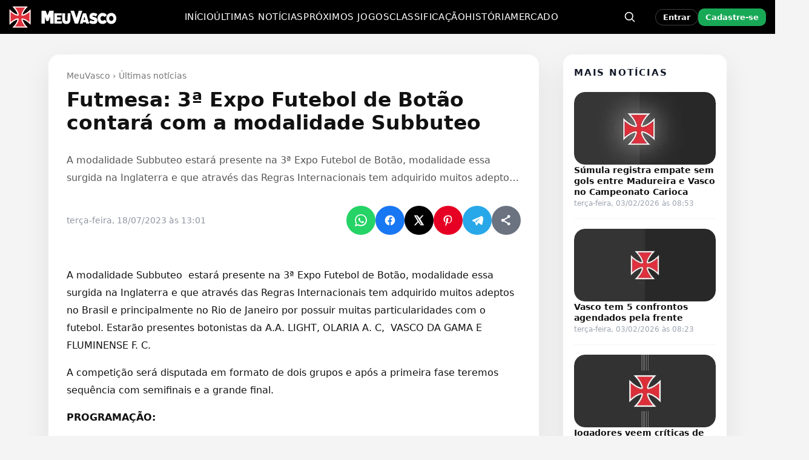

--- FILE ---
content_type: text/html; charset=UTF-8
request_url: https://www.meuvasco.com.br/futmesa-3a-expo-futebol-de-botao-contara-com-a-modalidade-subbuteo/
body_size: 25872
content:
<!DOCTYPE html><html lang="pt-BR"><head><script data-no-optimize="1">var litespeed_docref=sessionStorage.getItem("litespeed_docref");litespeed_docref&&(Object.defineProperty(document,"referrer",{get:function(){return litespeed_docref}}),sessionStorage.removeItem("litespeed_docref"));</script> <meta charset="UTF-8"><meta name="viewport" content="width=device-width, initial-scale=1"><meta name='robots' content='index, follow, max-image-preview:large, max-snippet:-1, max-video-preview:-1' /><link rel="manifest" href="https://www.meuvasco.com.br/wp-content/uploads/icons/site.webmanifest"><meta name="theme-color" content="#000000"><meta name="apple-mobile-web-app-capable" content="yes"><meta name="apple-mobile-web-app-status-bar-style" content="black"><meta name="mobile-web-app-capable" content="yes"><link rel="apple-touch-startup-image" media="(device-width: 640px) and (device-height: 1136px)" href="https://cdn.meuvasco.com.br/wp-content/uploads/icons/apple-splash-640x1136.png"><link rel="apple-touch-startup-image" media="(device-width: 750px) and (device-height: 1334px)" href="https://cdn.meuvasco.com.br/wp-content/uploads/icons/apple-splash-750x1334.png"><link rel="apple-touch-startup-image" media="(device-width: 828px) and (device-height: 1792px)" href="https://cdn.meuvasco.com.br/wp-content/uploads/icons/apple-splash-828x1792.png"><link rel="apple-touch-startup-image" media="(device-width: 1125px) and (device-height: 2436px)" href="https://cdn.meuvasco.com.br/wp-content/uploads/icons/apple-splash-1125x2436.png"><link rel="apple-touch-startup-image" media="(device-width: 1170px) and (device-height: 2532px)" href="https://cdn.meuvasco.com.br/wp-content/uploads/icons/apple-splash-1170x2532.png"><link rel="apple-touch-startup-image" media="(device-width: 1242px) and (device-height: 2688px)" href="https://cdn.meuvasco.com.br/wp-content/uploads/icons/apple-splash-1242x2688.png"><link rel="apple-touch-startup-image" media="(device-width: 1290px) and (device-height: 2796px)" href="https://cdn.meuvasco.com.br/wp-content/uploads/icons/apple-splash-1290x2796.png"><link rel="apple-touch-startup-image" media="(device-width: 1536px) and (device-height: 2048px)" href="https://cdn.meuvasco.com.br/wp-content/uploads/icons/apple-splash-1536x2048.png"><link rel="apple-touch-startup-image" media="(device-width: 1668px) and (device-height: 2388px)" href="https://cdn.meuvasco.com.br/wp-content/uploads/icons/apple-splash-1668x2388.png"><link rel="apple-touch-startup-image" media="(device-width: 2048px) and (device-height: 2732px)" href="https://cdn.meuvasco.com.br/wp-content/uploads/icons/apple-splash-2048x2732.png"><title>Futmesa: 3ª Expo Futebol de Botão contará com a modalidade Subbuteo - MeuVasco</title><link rel="canonical" href="https://www.meuvasco.com.br/futmesa-3a-expo-futebol-de-botao-contara-com-a-modalidade-subbuteo/" /><meta property="og:locale" content="pt_BR" /><meta property="og:type" content="article" /><meta property="og:title" content="Futmesa: 3ª Expo Futebol de Botão contará com a modalidade Subbuteo" /><meta property="og:description" content="A modalidade Subbuteo  estará presente na 3ª Expo Futebol de Botão, modalidade essa surgida na Inglaterra e que através das Regras Internacionais tem adquirido muitos adeptos no Brasil e principalmente no Rio de Janeiro por possuir muitas particularidades com o futebol. Estarão presentes botonistas da A.A. LIGHT, OLARIA A. C,  VASCO DA GAMA E FLUMINENSE [&hellip;]" /><meta property="og:url" content="https://www.meuvasco.com.br/futmesa-3a-expo-futebol-de-botao-contara-com-a-modalidade-subbuteo/" /><meta property="og:site_name" content="MeuVasco" /><meta property="article:publisher" content="https://www.facebook.com/MeuVasconews" /><meta property="article:published_time" content="2023-07-18T16:01:46+00:00" /><meta property="article:modified_time" content="2023-07-19T16:36:41+00:00" /><meta property="og:image" content="https://cdn.meuvasco.com.br/wp-content/uploads/2023/08/MeuVasco-1.jpg" /><meta property="og:image:width" content="1200" /><meta property="og:image:height" content="675" /><meta property="og:image:type" content="image/jpeg" /><meta name="author" content="bot" /><meta name="twitter:card" content="summary_large_image" /><meta name="twitter:creator" content="@MeuVasconews" /><meta name="twitter:site" content="@MeuVasconews" /><meta name="twitter:label1" content="Escrito por" /><meta name="twitter:data1" content="bot" /><meta name="twitter:label2" content="Est. tempo de leitura" /><meta name="twitter:data2" content="1 minuto" /> <script type="application/ld+json" class="yoast-schema-graph">{"@context":"https://schema.org","@graph":[{"@type":"Article","@id":"https://www.meuvasco.com.br/futmesa-3a-expo-futebol-de-botao-contara-com-a-modalidade-subbuteo/#article","isPartOf":{"@id":"https://www.meuvasco.com.br/futmesa-3a-expo-futebol-de-botao-contara-com-a-modalidade-subbuteo/"},"author":{"name":"bot","@id":"https://www.meuvasco.com.br/#/schema/person/5851819e6c7b3653fb12403c74d1932d"},"headline":"Futmesa: 3ª Expo Futebol de Botão contará com a modalidade Subbuteo","datePublished":"2023-07-18T16:01:46+00:00","dateModified":"2023-07-19T16:36:41+00:00","mainEntityOfPage":{"@id":"https://www.meuvasco.com.br/futmesa-3a-expo-futebol-de-botao-contara-com-a-modalidade-subbuteo/"},"wordCount":141,"commentCount":0,"publisher":{"@id":"https://www.meuvasco.com.br/#organization"},"articleSection":["Últimas notícias"],"inLanguage":"pt-BR","potentialAction":[{"@type":"CommentAction","name":"Comment","target":["https://www.meuvasco.com.br/futmesa-3a-expo-futebol-de-botao-contara-com-a-modalidade-subbuteo/#respond"]}],"copyrightYear":"2023","copyrightHolder":{"@id":"https://www.meuvasco.com.br/#organization"}},{"@type":"WebPage","@id":"https://www.meuvasco.com.br/futmesa-3a-expo-futebol-de-botao-contara-com-a-modalidade-subbuteo/","url":"https://www.meuvasco.com.br/futmesa-3a-expo-futebol-de-botao-contara-com-a-modalidade-subbuteo/","name":"Futmesa: 3ª Expo Futebol de Botão contará com a modalidade Subbuteo - MeuVasco","isPartOf":{"@id":"https://www.meuvasco.com.br/#website"},"datePublished":"2023-07-18T16:01:46+00:00","dateModified":"2023-07-19T16:36:41+00:00","breadcrumb":{"@id":"https://www.meuvasco.com.br/futmesa-3a-expo-futebol-de-botao-contara-com-a-modalidade-subbuteo/#breadcrumb"},"inLanguage":"pt-BR","potentialAction":[{"@type":"ReadAction","target":["https://www.meuvasco.com.br/futmesa-3a-expo-futebol-de-botao-contara-com-a-modalidade-subbuteo/"]}]},{"@type":"BreadcrumbList","@id":"https://www.meuvasco.com.br/futmesa-3a-expo-futebol-de-botao-contara-com-a-modalidade-subbuteo/#breadcrumb","itemListElement":[{"@type":"ListItem","position":1,"name":"MeuVasco","item":"https://www.meuvasco.com.br/"},{"@type":"ListItem","position":2,"name":"Últimas notícias","item":"https://www.meuvasco.com.br/noticias-vasco/"},{"@type":"ListItem","position":3,"name":"Futmesa: 3ª Expo Futebol de Botão contará com a modalidade Subbuteo"}]},{"@type":"WebSite","@id":"https://www.meuvasco.com.br/#website","url":"https://www.meuvasco.com.br/","name":"MeuVasco","description":"Últimas notícias do Vasco da Gama no MeuVasco. Notícias do Vasco hoje com cobertura completa e atualizada em tempo real.","publisher":{"@id":"https://www.meuvasco.com.br/#organization"},"alternateName":"Meu Vasco","potentialAction":[{"@type":"SearchAction","target":{"@type":"EntryPoint","urlTemplate":"https://www.meuvasco.com.br/?s={search_term_string}"},"query-input":{"@type":"PropertyValueSpecification","valueRequired":true,"valueName":"search_term_string"}}],"inLanguage":"pt-BR"},{"@type":"Organization","@id":"https://www.meuvasco.com.br/#organization","name":"MeuVasco","alternateName":"Meu Vasco","url":"https://www.meuvasco.com.br/","logo":{"@type":"ImageObject","inLanguage":"pt-BR","@id":"https://www.meuvasco.com.br/#/schema/logo/image/","url":"https://www.meuvasco.com.br/wp-content/uploads/2023/08/MeuVasco-1.jpg","contentUrl":"https://www.meuvasco.com.br/wp-content/uploads/2023/08/MeuVasco-1.jpg","width":1200,"height":675,"caption":"MeuVasco"},"image":{"@id":"https://www.meuvasco.com.br/#/schema/logo/image/"},"sameAs":["https://www.facebook.com/MeuVasconews","https://x.com/MeuVasconews","https://www.instagram.com/meuvasconews","https://www.pinterest.com/MeuVasco/","https://t.me/MeuVascoCanal"]},{"@type":"Person","@id":"https://www.meuvasco.com.br/#/schema/person/5851819e6c7b3653fb12403c74d1932d","name":"bot","image":{"@type":"ImageObject","inLanguage":"pt-BR","@id":"https://www.meuvasco.com.br/#/schema/person/image/","url":"https://www.meuvasco.com.br/wp-content/litespeed/avatar/d408435f1ff2b9d5aed14a89a56e9555.jpg?ver=1770008705","contentUrl":"https://www.meuvasco.com.br/wp-content/litespeed/avatar/d408435f1ff2b9d5aed14a89a56e9555.jpg?ver=1770008705","caption":"bot"},"description":"Fala, família vascaína! 💢 Sou o BOT do MeuVasco.com.br — o robozão mais vascaíno da internet! Tô sempre na atividade trazendo notícia quente, resenha, história e tudo que envolve o Gigante! Aqui é Vasco, porra! 🚢🔥","sameAs":["https://www.meuvasco.com.br"],"knowsLanguage":["Inglês","Português"],"url":"https://www.meuvasco.com.br/author/meuvasco/"}]}</script> <style id='wp-img-auto-sizes-contain-inline-css' type='text/css'>img:is([sizes=auto i],[sizes^="auto," i]){contain-intrinsic-size:3000px 1500px}
/*# sourceURL=wp-img-auto-sizes-contain-inline-css */</style><link data-optimized="2" rel="stylesheet" href="https://cdn.meuvasco.com.br/wp-content/litespeed/css/b1be96a3eadbb9e9230e067f24643572.css?ver=bd14c" /> <script type="litespeed/javascript">window._nslDOMReady=(function(){const executedCallbacks=new Set();return function(callback){if(executedCallbacks.has(callback))return;const wrappedCallback=function(){if(executedCallbacks.has(callback))return;executedCallbacks.add(callback);callback()};if(document.readyState==="complete"||document.readyState==="interactive"){wrappedCallback()}else{document.addEventListener("DOMContentLiteSpeedLoaded",wrappedCallback)}}})()</script><script type="litespeed/javascript" data-src="https://cdn.meuvasco.com.br/wp-includes/js/jquery/jquery.min.js" id="jquery-core-js"></script>  <script type="litespeed/javascript" data-src="https://www.googletagmanager.com/gtag/js?id=G-L8M9278Z5J"></script> <script type="litespeed/javascript">window.dataLayer=window.dataLayer||[];function gtag(){dataLayer.push(arguments)}
gtag('js',new Date());gtag('config','G-L8M9278Z5J')</script> <style>/* === FIX REAL E PRIORITÁRIO DO BREADCRUMB NO MOBILE === */
    @media (max-width: 768px) {

        /* Container geral da single */
        body .mv-single-wrap {
            /* Evita “buraco” entre header e breadcrumb no mobile */
            padding-top: 0 !important;
            padding-bottom: 16px !important;
        }

        /* Header que contém breadcrumb + título */
        body .mv-single-header {
            margin-top: 0 !important;
            padding-top: 0 !important;
            padding-bottom: 0 !important;
        }

        /* Breadcrumb */
        body .mv-single-header .mv-breadcrumbs {
            margin-top: 0 !important;
            margin-bottom: 4px !important;
            font-size: 13px !important;
            line-height: 1.2 !important;
            display: flex !important;
            flex-wrap: wrap !important;
            align-items: center !important;
            gap: 6px 8px !important;
            padding: 0 12px 2px !important;
        }

        /* Mobile: não mostra o item atual (título). No desktop mantém. */
        body .mv-single-header .mv-breadcrumbs li:last-child {
            display: none !important;
        }

        /* Distância breadcrumb → título */
        body .mv-single-header h1.mv-single-title,
        body .mv-single-header h1.entry-title {
            margin-top: 6px !important;
        }

        /* Remove o separador antigo (evita "››" duplicado) */
        body .mv-single-header .mv-breadcrumbs li.mv-breadcrumb-sep {
            display: none !important;
        }

        /* Desenha novos separadores bonitos em TODOS os itens, menos o último */
        body .mv-single-header .mv-breadcrumbs li {
            position: relative;
        }

        body .mv-single-header .mv-breadcrumbs li:not(:last-child)::after {
            content: "›";
            display: inline-block;
            padding: 0 6px;
            color: #777777;
            font-size: 13px;
        }

        body .mv-single-header .mv-breadcrumbs li:last-child::after { content: ""; padding: 0; }
    }


    /* Esconde o link "Deixe um comentário" e o separador no MOBILE */
    @media (max-width: 768px) {
        body .mv-single-header .mv-post-meta .mv-post-comments-link,
        body .mv-single-header .mv-post-meta .mv-post-separator {
            display: none !important;
        }
    }</style><link rel="icon" href="https://cdn.meuvasco.com.br/wp-content/uploads/2023/07/icon-2.png" sizes="32x32" /><link rel="icon" href="https://cdn.meuvasco.com.br/wp-content/uploads/2023/07/icon-2.png" sizes="192x192" /><link rel="apple-touch-icon" href="https://cdn.meuvasco.com.br/wp-content/uploads/2023/07/icon-2.png" /><meta name="msapplication-TileImage" content="https://cdn.meuvasco.com.br/wp-content/uploads/2023/07/icon-2.png" /><style id="mv-ge-hotfix-inline">/* === TABELA: layout fixo e alinhamento === */
.mv-ge-table{border-collapse:separate !important;border-spacing:0 4px !important;table-layout:fixed !important;width:100% !important}
.mv-ge-table thead th,.mv-ge-table tbody td{text-align:center !important;vertical-align:middle !important;padding:6px 8px !important;font-size:13px !important;line-height:1.2 !important}
.mv-ge-table thead th.mv-col-team,.mv-ge-table tbody td.mv-td-team{text-align:left !important;display:flex !important;align-items:center !important;justify-content:flex-start !important;gap:8px !important}
.mv-ge-table thead th.mv-col-team{padding-left:12px !important}
.mv-ge-table thead th{height:38px !important;color:#666 !important;background:transparent !important}
.mv-team-badge{flex:0 0 auto !important;width:22px !important;height:22px !important;display:inline-block !important}
.mv-team-name{flex:1 1 auto !important}
.mv-ge-table thead th.mv-col-stat{white-space:nowrap !important}
/* === JOGOS: 'x' sutil e sem losango === */
.mv-ge-x.pre{position:relative;display:flex;align-items:center;justify-content:center;min-width:48px;font-weight:800;font-size:18px;color:#9ca3af;line-height:1}
.mv-ge-x.pre::before{content:none !important}
@media (max-width:480px){.mv-ge-x.pre{min-width:44px;font-size:16px}}</style><style type="text/css">div.nsl-container[data-align="left"] {
    text-align: left;
}

div.nsl-container[data-align="center"] {
    text-align: center;
}

div.nsl-container[data-align="right"] {
    text-align: right;
}


div.nsl-container div.nsl-container-buttons a[data-plugin="nsl"] {
    text-decoration: none;
    box-shadow: none;
    border: 0;
}

div.nsl-container .nsl-container-buttons {
    display: flex;
    padding: 5px 0;
}

div.nsl-container.nsl-container-block .nsl-container-buttons {
    display: inline-grid;
    grid-template-columns: minmax(145px, auto);
}

div.nsl-container-block-fullwidth .nsl-container-buttons {
    flex-flow: column;
    align-items: center;
}

div.nsl-container-block-fullwidth .nsl-container-buttons a,
div.nsl-container-block .nsl-container-buttons a {
    flex: 1 1 auto;
    display: block;
    margin: 5px 0;
    width: 100%;
}

div.nsl-container-inline {
    margin: -5px;
    text-align: left;
}

div.nsl-container-inline .nsl-container-buttons {
    justify-content: center;
    flex-wrap: wrap;
}

div.nsl-container-inline .nsl-container-buttons a {
    margin: 5px;
    display: inline-block;
}

div.nsl-container-grid .nsl-container-buttons {
    flex-flow: row;
    align-items: center;
    flex-wrap: wrap;
}

div.nsl-container-grid .nsl-container-buttons a {
    flex: 1 1 auto;
    display: block;
    margin: 5px;
    max-width: 280px;
    width: 100%;
}

@media only screen and (min-width: 650px) {
    div.nsl-container-grid .nsl-container-buttons a {
        width: auto;
    }
}

div.nsl-container .nsl-button {
    cursor: pointer;
    vertical-align: top;
    border-radius: 4px;
}

div.nsl-container .nsl-button-default {
    color: #fff;
    display: flex;
}

div.nsl-container .nsl-button-icon {
    display: inline-block;
}

div.nsl-container .nsl-button-svg-container {
    flex: 0 0 auto;
    padding: 8px;
    display: flex;
    align-items: center;
}

div.nsl-container svg {
    height: 24px;
    width: 24px;
    vertical-align: top;
}

div.nsl-container .nsl-button-default div.nsl-button-label-container {
    margin: 0 24px 0 12px;
    padding: 10px 0;
    font-family: Helvetica, Arial, sans-serif;
    font-size: 16px;
    line-height: 20px;
    letter-spacing: .25px;
    overflow: hidden;
    text-align: center;
    text-overflow: clip;
    white-space: nowrap;
    flex: 1 1 auto;
    -webkit-font-smoothing: antialiased;
    -moz-osx-font-smoothing: grayscale;
    text-transform: none;
    display: inline-block;
}

div.nsl-container .nsl-button-google[data-skin="light"] {
    box-shadow: inset 0 0 0 1px #747775;
    color: #1f1f1f;
}

div.nsl-container .nsl-button-google[data-skin="dark"] {
    box-shadow: inset 0 0 0 1px #8E918F;
    color: #E3E3E3;
}

div.nsl-container .nsl-button-google[data-skin="neutral"] {
    color: #1F1F1F;
}

div.nsl-container .nsl-button-google div.nsl-button-label-container {
    font-family: "Roboto Medium", Roboto, Helvetica, Arial, sans-serif;
}

div.nsl-container .nsl-button-apple .nsl-button-svg-container {
    padding: 0 6px;
}

div.nsl-container .nsl-button-apple .nsl-button-svg-container svg {
    height: 40px;
    width: auto;
}

div.nsl-container .nsl-button-apple[data-skin="light"] {
    color: #000;
    box-shadow: 0 0 0 1px #000;
}

div.nsl-container .nsl-button-facebook[data-skin="white"] {
    color: #000;
    box-shadow: inset 0 0 0 1px #000;
}

div.nsl-container .nsl-button-facebook[data-skin="light"] {
    color: #1877F2;
    box-shadow: inset 0 0 0 1px #1877F2;
}

div.nsl-container .nsl-button-spotify[data-skin="white"] {
    color: #191414;
    box-shadow: inset 0 0 0 1px #191414;
}

div.nsl-container .nsl-button-apple div.nsl-button-label-container {
    font-size: 17px;
    font-family: -apple-system, BlinkMacSystemFont, "Segoe UI", Roboto, Helvetica, Arial, sans-serif, "Apple Color Emoji", "Segoe UI Emoji", "Segoe UI Symbol";
}

div.nsl-container .nsl-button-slack div.nsl-button-label-container {
    font-size: 17px;
    font-family: -apple-system, BlinkMacSystemFont, "Segoe UI", Roboto, Helvetica, Arial, sans-serif, "Apple Color Emoji", "Segoe UI Emoji", "Segoe UI Symbol";
}

div.nsl-container .nsl-button-slack[data-skin="light"] {
    color: #000000;
    box-shadow: inset 0 0 0 1px #DDDDDD;
}

div.nsl-container .nsl-button-tiktok[data-skin="light"] {
    color: #161823;
    box-shadow: 0 0 0 1px rgba(22, 24, 35, 0.12);
}


div.nsl-container .nsl-button-kakao {
    color: rgba(0, 0, 0, 0.85);
}

.nsl-clear {
    clear: both;
}

.nsl-container {
    clear: both;
}

.nsl-disabled-provider .nsl-button {
    filter: grayscale(1);
    opacity: 0.8;
}

/*Button align start*/

div.nsl-container-inline[data-align="left"] .nsl-container-buttons {
    justify-content: flex-start;
}

div.nsl-container-inline[data-align="center"] .nsl-container-buttons {
    justify-content: center;
}

div.nsl-container-inline[data-align="right"] .nsl-container-buttons {
    justify-content: flex-end;
}


div.nsl-container-grid[data-align="left"] .nsl-container-buttons {
    justify-content: flex-start;
}

div.nsl-container-grid[data-align="center"] .nsl-container-buttons {
    justify-content: center;
}

div.nsl-container-grid[data-align="right"] .nsl-container-buttons {
    justify-content: flex-end;
}

div.nsl-container-grid[data-align="space-around"] .nsl-container-buttons {
    justify-content: space-around;
}

div.nsl-container-grid[data-align="space-between"] .nsl-container-buttons {
    justify-content: space-between;
}

/* Button align end*/

/* Redirect */

#nsl-redirect-overlay {
    display: flex;
    flex-direction: column;
    justify-content: center;
    align-items: center;
    position: fixed;
    z-index: 1000000;
    left: 0;
    top: 0;
    width: 100%;
    height: 100%;
    backdrop-filter: blur(1px);
    background-color: RGBA(0, 0, 0, .32);;
}

#nsl-redirect-overlay-container {
    display: flex;
    flex-direction: column;
    justify-content: center;
    align-items: center;
    background-color: white;
    padding: 30px;
    border-radius: 10px;
}

#nsl-redirect-overlay-spinner {
    content: '';
    display: block;
    margin: 20px;
    border: 9px solid RGBA(0, 0, 0, .6);
    border-top: 9px solid #fff;
    border-radius: 50%;
    box-shadow: inset 0 0 0 1px RGBA(0, 0, 0, .6), 0 0 0 1px RGBA(0, 0, 0, .6);
    width: 40px;
    height: 40px;
    animation: nsl-loader-spin 2s linear infinite;
}

@keyframes nsl-loader-spin {
    0% {
        transform: rotate(0deg)
    }
    to {
        transform: rotate(360deg)
    }
}

#nsl-redirect-overlay-title {
    font-family: -apple-system, BlinkMacSystemFont, "Segoe UI", Roboto, Oxygen-Sans, Ubuntu, Cantarell, "Helvetica Neue", sans-serif;
    font-size: 18px;
    font-weight: bold;
    color: #3C434A;
}

#nsl-redirect-overlay-text {
    font-family: -apple-system, BlinkMacSystemFont, "Segoe UI", Roboto, Oxygen-Sans, Ubuntu, Cantarell, "Helvetica Neue", sans-serif;
    text-align: center;
    font-size: 14px;
    color: #3C434A;
}

/* Redirect END*/</style><style type="text/css">/* Notice fallback */
#nsl-notices-fallback {
    position: fixed;
    right: 10px;
    top: 10px;
    z-index: 10000;
}

.admin-bar #nsl-notices-fallback {
    top: 42px;
}

#nsl-notices-fallback > div {
    position: relative;
    background: #fff;
    border-left: 4px solid #fff;
    box-shadow: 0 1px 1px 0 rgba(0, 0, 0, .1);
    margin: 5px 15px 2px;
    padding: 1px 20px;
}

#nsl-notices-fallback > div.error {
    display: block;
    border-left-color: #dc3232;
}

#nsl-notices-fallback > div.updated {
    display: block;
    border-left-color: #46b450;
}

#nsl-notices-fallback p {
    margin: .5em 0;
    padding: 2px;
}

#nsl-notices-fallback > div:after {
    position: absolute;
    right: 5px;
    top: 5px;
    content: '\00d7';
    display: block;
    height: 16px;
    width: 16px;
    line-height: 16px;
    text-align: center;
    font-size: 20px;
    cursor: pointer;
}</style><style id='global-styles-inline-css' type='text/css'>:root{--wp--preset--aspect-ratio--square: 1;--wp--preset--aspect-ratio--4-3: 4/3;--wp--preset--aspect-ratio--3-4: 3/4;--wp--preset--aspect-ratio--3-2: 3/2;--wp--preset--aspect-ratio--2-3: 2/3;--wp--preset--aspect-ratio--16-9: 16/9;--wp--preset--aspect-ratio--9-16: 9/16;--wp--preset--color--black: #000000;--wp--preset--color--cyan-bluish-gray: #abb8c3;--wp--preset--color--white: #ffffff;--wp--preset--color--pale-pink: #f78da7;--wp--preset--color--vivid-red: #cf2e2e;--wp--preset--color--luminous-vivid-orange: #ff6900;--wp--preset--color--luminous-vivid-amber: #fcb900;--wp--preset--color--light-green-cyan: #7bdcb5;--wp--preset--color--vivid-green-cyan: #00d084;--wp--preset--color--pale-cyan-blue: #8ed1fc;--wp--preset--color--vivid-cyan-blue: #0693e3;--wp--preset--color--vivid-purple: #9b51e0;--wp--preset--gradient--vivid-cyan-blue-to-vivid-purple: linear-gradient(135deg,rgb(6,147,227) 0%,rgb(155,81,224) 100%);--wp--preset--gradient--light-green-cyan-to-vivid-green-cyan: linear-gradient(135deg,rgb(122,220,180) 0%,rgb(0,208,130) 100%);--wp--preset--gradient--luminous-vivid-amber-to-luminous-vivid-orange: linear-gradient(135deg,rgb(252,185,0) 0%,rgb(255,105,0) 100%);--wp--preset--gradient--luminous-vivid-orange-to-vivid-red: linear-gradient(135deg,rgb(255,105,0) 0%,rgb(207,46,46) 100%);--wp--preset--gradient--very-light-gray-to-cyan-bluish-gray: linear-gradient(135deg,rgb(238,238,238) 0%,rgb(169,184,195) 100%);--wp--preset--gradient--cool-to-warm-spectrum: linear-gradient(135deg,rgb(74,234,220) 0%,rgb(151,120,209) 20%,rgb(207,42,186) 40%,rgb(238,44,130) 60%,rgb(251,105,98) 80%,rgb(254,248,76) 100%);--wp--preset--gradient--blush-light-purple: linear-gradient(135deg,rgb(255,206,236) 0%,rgb(152,150,240) 100%);--wp--preset--gradient--blush-bordeaux: linear-gradient(135deg,rgb(254,205,165) 0%,rgb(254,45,45) 50%,rgb(107,0,62) 100%);--wp--preset--gradient--luminous-dusk: linear-gradient(135deg,rgb(255,203,112) 0%,rgb(199,81,192) 50%,rgb(65,88,208) 100%);--wp--preset--gradient--pale-ocean: linear-gradient(135deg,rgb(255,245,203) 0%,rgb(182,227,212) 50%,rgb(51,167,181) 100%);--wp--preset--gradient--electric-grass: linear-gradient(135deg,rgb(202,248,128) 0%,rgb(113,206,126) 100%);--wp--preset--gradient--midnight: linear-gradient(135deg,rgb(2,3,129) 0%,rgb(40,116,252) 100%);--wp--preset--font-size--small: 13px;--wp--preset--font-size--medium: 20px;--wp--preset--font-size--large: 36px;--wp--preset--font-size--x-large: 42px;--wp--preset--spacing--20: 0.44rem;--wp--preset--spacing--30: 0.67rem;--wp--preset--spacing--40: 1rem;--wp--preset--spacing--50: 1.5rem;--wp--preset--spacing--60: 2.25rem;--wp--preset--spacing--70: 3.38rem;--wp--preset--spacing--80: 5.06rem;--wp--preset--shadow--natural: 6px 6px 9px rgba(0, 0, 0, 0.2);--wp--preset--shadow--deep: 12px 12px 50px rgba(0, 0, 0, 0.4);--wp--preset--shadow--sharp: 6px 6px 0px rgba(0, 0, 0, 0.2);--wp--preset--shadow--outlined: 6px 6px 0px -3px rgb(255, 255, 255), 6px 6px rgb(0, 0, 0);--wp--preset--shadow--crisp: 6px 6px 0px rgb(0, 0, 0);}:where(.is-layout-flex){gap: 0.5em;}:where(.is-layout-grid){gap: 0.5em;}body .is-layout-flex{display: flex;}.is-layout-flex{flex-wrap: wrap;align-items: center;}.is-layout-flex > :is(*, div){margin: 0;}body .is-layout-grid{display: grid;}.is-layout-grid > :is(*, div){margin: 0;}:where(.wp-block-columns.is-layout-flex){gap: 2em;}:where(.wp-block-columns.is-layout-grid){gap: 2em;}:where(.wp-block-post-template.is-layout-flex){gap: 1.25em;}:where(.wp-block-post-template.is-layout-grid){gap: 1.25em;}.has-black-color{color: var(--wp--preset--color--black) !important;}.has-cyan-bluish-gray-color{color: var(--wp--preset--color--cyan-bluish-gray) !important;}.has-white-color{color: var(--wp--preset--color--white) !important;}.has-pale-pink-color{color: var(--wp--preset--color--pale-pink) !important;}.has-vivid-red-color{color: var(--wp--preset--color--vivid-red) !important;}.has-luminous-vivid-orange-color{color: var(--wp--preset--color--luminous-vivid-orange) !important;}.has-luminous-vivid-amber-color{color: var(--wp--preset--color--luminous-vivid-amber) !important;}.has-light-green-cyan-color{color: var(--wp--preset--color--light-green-cyan) !important;}.has-vivid-green-cyan-color{color: var(--wp--preset--color--vivid-green-cyan) !important;}.has-pale-cyan-blue-color{color: var(--wp--preset--color--pale-cyan-blue) !important;}.has-vivid-cyan-blue-color{color: var(--wp--preset--color--vivid-cyan-blue) !important;}.has-vivid-purple-color{color: var(--wp--preset--color--vivid-purple) !important;}.has-black-background-color{background-color: var(--wp--preset--color--black) !important;}.has-cyan-bluish-gray-background-color{background-color: var(--wp--preset--color--cyan-bluish-gray) !important;}.has-white-background-color{background-color: var(--wp--preset--color--white) !important;}.has-pale-pink-background-color{background-color: var(--wp--preset--color--pale-pink) !important;}.has-vivid-red-background-color{background-color: var(--wp--preset--color--vivid-red) !important;}.has-luminous-vivid-orange-background-color{background-color: var(--wp--preset--color--luminous-vivid-orange) !important;}.has-luminous-vivid-amber-background-color{background-color: var(--wp--preset--color--luminous-vivid-amber) !important;}.has-light-green-cyan-background-color{background-color: var(--wp--preset--color--light-green-cyan) !important;}.has-vivid-green-cyan-background-color{background-color: var(--wp--preset--color--vivid-green-cyan) !important;}.has-pale-cyan-blue-background-color{background-color: var(--wp--preset--color--pale-cyan-blue) !important;}.has-vivid-cyan-blue-background-color{background-color: var(--wp--preset--color--vivid-cyan-blue) !important;}.has-vivid-purple-background-color{background-color: var(--wp--preset--color--vivid-purple) !important;}.has-black-border-color{border-color: var(--wp--preset--color--black) !important;}.has-cyan-bluish-gray-border-color{border-color: var(--wp--preset--color--cyan-bluish-gray) !important;}.has-white-border-color{border-color: var(--wp--preset--color--white) !important;}.has-pale-pink-border-color{border-color: var(--wp--preset--color--pale-pink) !important;}.has-vivid-red-border-color{border-color: var(--wp--preset--color--vivid-red) !important;}.has-luminous-vivid-orange-border-color{border-color: var(--wp--preset--color--luminous-vivid-orange) !important;}.has-luminous-vivid-amber-border-color{border-color: var(--wp--preset--color--luminous-vivid-amber) !important;}.has-light-green-cyan-border-color{border-color: var(--wp--preset--color--light-green-cyan) !important;}.has-vivid-green-cyan-border-color{border-color: var(--wp--preset--color--vivid-green-cyan) !important;}.has-pale-cyan-blue-border-color{border-color: var(--wp--preset--color--pale-cyan-blue) !important;}.has-vivid-cyan-blue-border-color{border-color: var(--wp--preset--color--vivid-cyan-blue) !important;}.has-vivid-purple-border-color{border-color: var(--wp--preset--color--vivid-purple) !important;}.has-vivid-cyan-blue-to-vivid-purple-gradient-background{background: var(--wp--preset--gradient--vivid-cyan-blue-to-vivid-purple) !important;}.has-light-green-cyan-to-vivid-green-cyan-gradient-background{background: var(--wp--preset--gradient--light-green-cyan-to-vivid-green-cyan) !important;}.has-luminous-vivid-amber-to-luminous-vivid-orange-gradient-background{background: var(--wp--preset--gradient--luminous-vivid-amber-to-luminous-vivid-orange) !important;}.has-luminous-vivid-orange-to-vivid-red-gradient-background{background: var(--wp--preset--gradient--luminous-vivid-orange-to-vivid-red) !important;}.has-very-light-gray-to-cyan-bluish-gray-gradient-background{background: var(--wp--preset--gradient--very-light-gray-to-cyan-bluish-gray) !important;}.has-cool-to-warm-spectrum-gradient-background{background: var(--wp--preset--gradient--cool-to-warm-spectrum) !important;}.has-blush-light-purple-gradient-background{background: var(--wp--preset--gradient--blush-light-purple) !important;}.has-blush-bordeaux-gradient-background{background: var(--wp--preset--gradient--blush-bordeaux) !important;}.has-luminous-dusk-gradient-background{background: var(--wp--preset--gradient--luminous-dusk) !important;}.has-pale-ocean-gradient-background{background: var(--wp--preset--gradient--pale-ocean) !important;}.has-electric-grass-gradient-background{background: var(--wp--preset--gradient--electric-grass) !important;}.has-midnight-gradient-background{background: var(--wp--preset--gradient--midnight) !important;}.has-small-font-size{font-size: var(--wp--preset--font-size--small) !important;}.has-medium-font-size{font-size: var(--wp--preset--font-size--medium) !important;}.has-large-font-size{font-size: var(--wp--preset--font-size--large) !important;}.has-x-large-font-size{font-size: var(--wp--preset--font-size--x-large) !important;}
/*# sourceURL=global-styles-inline-css */</style></head><body class="wp-singular post-template-default single single-post postid-3900 single-format-standard wp-theme-meuvasco-2025 mv-has-sticky-footer-ad"> <script type="litespeed/javascript" data-src="https://pagead2.googlesyndication.com/pagead/js/adsbygoogle.js?client=ca-pub-8799724887807428" crossorigin="anonymous"></script><div class="mv-sticky-ad" role="complementary" aria-label="Publicidade fixa">
<button class="mv-sticky-ad-close" type="button" aria-label="Fechar anúncio">×</button><div class="mv-sticky-ad-inner"><div class="mv-sticky-ad-slot"><div class="mv-sticky-size mv-sticky-320">
<ins class="adsbygoogle mv-adsense-sticky"
style="display:inline-block;width:320px;height:100px"
data-ad-client="ca-pub-8799724887807428"
data-ad-slot="1455468653"></ins></div><div class="mv-sticky-size mv-sticky-300">
<ins class="adsbygoogle mv-adsense-sticky"
style="display:inline-block;width:300px;height:50px"
data-ad-client="ca-pub-8799724887807428"
data-ad-slot="5772403090"></ins></div> <script type="litespeed/javascript">(function(){try{var root=document.currentScript&&document.currentScript.parentElement;if(!root){(window.adsbygoogle=window.adsbygoogle||[]).push({});return}
var isWide=window.matchMedia&&window.matchMedia('(min-width: 360px)').matches;var sel=isWide?'.mv-sticky-320 ins.adsbygoogle':'.mv-sticky-300 ins.adsbygoogle';var el=root.querySelector(sel);if(!el){(window.adsbygoogle=window.adsbygoogle||[]).push({});return}
if(!el.getAttribute('data-adsbygoogle-status')){(window.adsbygoogle=window.adsbygoogle||[]).push({})}}catch(e){try{(window.adsbygoogle=window.adsbygoogle||[]).push({})}catch(e2){}}})()</script> </div></div></div><header class="mv-header"><div class="mv-header-inner">
<input type="checkbox" id="mv-menu-toggle" class="mv-menu-toggle-checkbox" />
<label for="mv-menu-toggle" class="mv-menu-toggle" aria-label="Abrir menu">☰</label><div class="mv-logo">
<a href="https://www.meuvasco.com.br/" aria-label="MeuVasco">
<img data-lazyloaded="1" src="[data-uri]" data-src="https://cdn.meuvasco.com.br/wp-content/themes/meuvasco-2025/assets/img/logo-meuvasco.svg" alt="MeuVasco">
</a></div><nav class="mv-main-nav" aria-label="Menu principal"><div class="mv-mobile-search" aria-label="Busca no menu"><form role="search" method="get" class="mv-searchform" action="https://www.meuvasco.com.br/">
<label class="screen-reader-text" for="mv-search-field">Pesquisar por:</label>
<input id="mv-search-field" class="mv-search-input" type="search" placeholder="Pesquisar…" value="" name="s" />
<button class="mv-search-submit" type="submit" aria-label="Pesquisar">
Buscar  </button></form></div><ul id="menu-menu-seo" class="mv-header-menu mv-main-nav-list"><li id="menu-item-270462" class="menu-item menu-item-type-custom menu-item-object-custom menu-item-home menu-item-270462"><a href="https://www.meuvasco.com.br/">Início</a></li><li id="menu-item-242466" class="menu-item menu-item-type-custom menu-item-object-custom menu-item-242466"><a href="https://www.meuvasco.com.br/noticias-vasco/">Últimas notícias</a></li><li id="menu-item-242468" class="menu-item menu-item-type-post_type menu-item-object-page menu-item-242468"><a href="https://www.meuvasco.com.br/proximos-jogos-do-vasco/">Próximos Jogos</a></li><li id="menu-item-242467" class="menu-item menu-item-type-post_type menu-item-object-page menu-item-242467"><a href="https://www.meuvasco.com.br/classificacao-vasco/">Classificação</a></li><li id="menu-item-253890" class="menu-item menu-item-type-post_type_archive menu-item-object-mv_historia menu-item-253890"><a href="https://www.meuvasco.com.br/historia-do-vasco/">História</a></li><li id="menu-item-258010" class="menu-item menu-item-type-post_type menu-item-object-page menu-item-258010"><a href="https://www.meuvasco.com.br/mercado-do-vasco/">Mercado</a></li></ul></nav><div class="mv-header-actions"><div class="mv-search-wrap">
<button class="mv-search-toggle" aria-label="Pesquisar" type="button">
<svg class="mv-search-icon" width="18" height="18" viewBox="0 0 24 24" fill="none" xmlns="http://www.w3.org/2000/svg" aria-hidden="true">
<path d="M10.5 18a7.5 7.5 0 1 1 0-15 7.5 7.5 0 0 1 0 15Z" stroke="currentColor" stroke-width="2"/>
<path d="M16.5 16.5 21 21" stroke="currentColor" stroke-width="2" stroke-linecap="round"/>
</svg>
<svg class="mv-search-toggle-x" width="18" height="18" viewBox="0 0 24 24" fill="none" xmlns="http://www.w3.org/2000/svg" aria-hidden="true">
<path d="M6 6l12 12" stroke="currentColor" stroke-width="2" stroke-linecap="round"/>
<path d="M18 6L6 18" stroke="currentColor" stroke-width="2" stroke-linecap="round"/>
</svg>
</button><div class="mv-search-inline" id="mv-search-inline" role="search" aria-label="Busca" aria-hidden="true"><form role="search" method="get" class="mv-searchform" action="https://www.meuvasco.com.br/">
<label class="screen-reader-text" for="mv-search-field">Pesquisar por:</label>
<input id="mv-search-field" class="mv-search-input" type="search" placeholder="Pesquisar…" value="" name="s" />
<button class="mv-search-submit" type="submit" aria-label="Pesquisar">
Buscar  </button></form></div></div><div class="mv-user-area">
<a class="mv-user-icon mv-auth-open" data-auth-view="login" href="https://www.meuvasco.com.br/area-do-vascaino/#mv-login" aria-label="Entrar / Área do Vascaíno">
<svg width="20" height="20" viewBox="0 0 24 24" fill="none" xmlns="http://www.w3.org/2000/svg" aria-hidden="true">
<path d="M20 21a8 8 0 1 0-16 0" stroke="currentColor" stroke-width="2" stroke-linecap="round"/>
<path d="M12 12a4 4 0 1 0-4-4 4 4 0 0 0 4 4Z" stroke="currentColor" stroke-width="2" stroke-linecap="round"/>
</svg>
</a>
<a class="mv-user-login mv-auth-open" data-auth-view="login" href="https://www.meuvasco.com.br/area-do-vascaino/#mv-login">Entrar</a>
<a class="mv-user-register mv-auth-open" data-auth-view="register" href="https://www.meuvasco.com.br/area-do-vascaino/#mv-register">Cadastre-se</a></div></div></div></header><div class="mv-container"><main class="mv-content"><div class="mv-single-wrapper"><div class="mv-main-with-sidebar"><div class="mv-main-column"><main class="mv-single-card" role="main"><article class="mv-post post-3900 post type-post status-publish format-standard hentry category-noticias-vasco"><header class="mv-single-header"><nav class="mv-breadcrumbs" aria-label="Breadcrumbs"><a href="https://www.meuvasco.com.br/">MeuVasco</a> <span class="mv-bc-sep">›</span> <a href="https://www.meuvasco.com.br/noticias-vasco/">Últimas notícias</a></nav><h1 class="mv-single-title">Futmesa: 3ª Expo Futebol de Botão contará com a modalidade Subbuteo</h1><p class="mv-single-subtitle">A modalidade Subbuteo estará presente na 3ª Expo Futebol de Botão, modalidade essa surgida na Inglaterra e que através das Regras Internacionais tem adquirido muitos adeptos no…</p><div class="mv-meta-share"><div class="mv-post-meta">
<span class="mv-post-date">terça-feira, 18/07/2023 às 13:01</span></div><div class="mv-share-inline" aria-label="Compartilhar"><div class="mv-share-wrap align-center"><div class="mv-share" style="--mv-size:48px; --mv-gap:14px">
<a class="mv-share__btn mv-whatsapp"
href="https://api.whatsapp.com/send?text=Futmesa%3A%203%C2%AA%20Expo%20Futebol%20de%20Bot%C3%A3o%20contar%C3%A1%20com%20a%20modalidade%20Subbuteo%20%E2%80%94%20https%3A%2F%2Fwww.meuvasco.com.br%2Ffutmesa-3a-expo-futebol-de-botao-contara-com-a-modalidade-subbuteo%2F%3Futm_source%3Dsocial%26utm_medium%3Dshare%26utm_campaign%3Dsitewide" target="_blank" rel="noopener nofollow"
aria-label="Compartilhar no Whatsapp"
style="--mv-color: #25D366;">
<svg viewBox="0 0 24 24" width="20" height="20" fill="#fff"><path d="M20.52 3.48A11.86 11.86 0 0 0 12.06 0C5.46 0 .2 5.25.2 11.74c0 2.07.54 4.08 1.56 5.86L0 24l6.58-1.72a11.73 11.73 0 0 0 5.48 1.4h.01c6.6 0 11.86-5.25 11.86-11.74 0-3.14-1.24-6.09-3.41-8.46zM12.06 21.2c-1.74 0-3.44-.46-4.94-1.34l-.35-.2-3.9 1.02 1.04-3.8-.22-.36A9.6 9.6 0 0 1 2.2 11.74C2.2 6.36 6.67 2 12.06 2c2.56 0 4.98.99 6.8 2.8a9.68 9.68 0 0 1 2.86 6.94c0 5.38-4.47 9.46-9.66 9.46z"/><path d="M17.45 14.34c-.27-.14-1.6-.79-1.85-.88-.25-.09-.43-.14-.61.14-.18.27-.7.87-.86 1.05-.16.18-.32.2-.59.07-.27-.14-1.12-.41-2.13-1.31-.79-.7-1.32-1.56-1.47-1.82-.16-.27-.02-.42.12-.56.12-.12.27-.32.41-.47.14-.16.18-.27.27-.45.09-.18.05-.34-.02-.47-.07-.14-.61-1.47-.84-2.02-.22-.53-.45-.46-.61-.46h-.52c-.18 0-.47.07-.72.34-.25.27-.95.93-.95 2.27 0 1.34.97 2.63 1.11 2.81.14.18 1.9 3.03 4.61 4.13.64.27 1.15.43 1.54.55.65.21 1.24.18 1.71.11.52-.08 1.6-.65 1.83-1.28.23-.63.23-1.17.16-1.28-.07-.11-.25-.18-.52-.32z"/></svg>                    </a>
<a class="mv-share__btn mv-facebook"
href="https://www.facebook.com/sharer/sharer.php?u=https%3A%2F%2Fwww.meuvasco.com.br%2Ffutmesa-3a-expo-futebol-de-botao-contara-com-a-modalidade-subbuteo%2F%3Futm_source%3Dsocial%26utm_medium%3Dshare%26utm_campaign%3Dsitewide" target="_blank" rel="noopener nofollow"
aria-label="Compartilhar no Facebook"
style="--mv-color: #1877F2;">
<svg viewBox="0 0 24 24" width="20" height="20" fill="#fff"><path d="M22 12.07C22 6.48 17.52 2 11.93 2S2 6.48 2 12.07C2 17.08 5.66 21.2 10.44 22v-7.02H7.9v-2.91h2.54V9.41c0-2.5 1.49-3.89 3.77-3.89 1.09 0 2.23.2 2.23.2v2.46h-1.26c-1.24 0-1.62.77-1.62 1.56v1.87h2.76l-.44 2.91h-2.32V22C18.2 21.2 22 17.08 22 12.07z"/></svg>                    </a>
<a class="mv-share__btn mv-x"
href="https://twitter.com/intent/tweet?text=Futmesa%3A%203%C2%AA%20Expo%20Futebol%20de%20Bot%C3%A3o%20contar%C3%A1%20com%20a%20modalidade%20Subbuteo&#038;url=https%3A%2F%2Fwww.meuvasco.com.br%2Ffutmesa-3a-expo-futebol-de-botao-contara-com-a-modalidade-subbuteo%2F%3Futm_source%3Dsocial%26utm_medium%3Dshare%26utm_campaign%3Dsitewide" target="_blank" rel="noopener nofollow"
aria-label="Compartilhar no X"
style="--mv-color: #000000;">
<svg viewBox="0 0 24 24" width="20" height="20" fill="#fff"><path d="M18.244 2H21l-6.51 7.45L22 22h-6.77l-4.77-6.2L4.9 22H2.14l7.02-8.04L2 2h6.91l4.3 5.61L18.24 2Zm-2.37 18.1h1.32L7.24 3.8H5.83l10.04 16.3Z"/></svg>                    </a>
<a class="mv-share__btn mv-pinterest"
href="https://pinterest.com/pin/create/button/?url=https%3A%2F%2Fwww.meuvasco.com.br%2Ffutmesa-3a-expo-futebol-de-botao-contara-com-a-modalidade-subbuteo%2F%3Futm_source%3Dsocial%26utm_medium%3Dshare%26utm_campaign%3Dsitewide&#038;media=&#038;description=Futmesa%3A%203%C2%AA%20Expo%20Futebol%20de%20Bot%C3%A3o%20contar%C3%A1%20com%20a%20modalidade%20Subbuteo" target="_blank" rel="noopener nofollow"
aria-label="Compartilhar no Pinterest"
style="--mv-color: #E60023;">
<svg viewBox="0 0 24 24" width="20" height="20" fill="#fff"><path d="M12.1 2C6.6 2 3 5.6 3 10.2c0 3.3 1.9 5.2 3 5.2.47 0 .75-1.3.75-1.66 0-.44-1.1-1.35-1.1-3.16 0-3.75 2.86-6.38 6.57-6.38 3.19 0 5.54 1.83 5.54 5.19 0 2.51-1.01 7.23-4.29 7.23-1.19 0-2.19-.86-2.19-2.1 0-1.82 1.28-3.57 1.28-5.45 0-3.16-4.49-2.58-4.49 1.19 0 1.16.39 1.94.39 1.94l-1.56 6.6c-.46 1.98-.07 4.4-.04 4.64.02.14.19.18.29.07.12-.15 1.67-2.07 2.19-3.98.15-.56.85-3.28.85-3.28.42.81 1.63 1.52 2.93 1.52 3.86 0 6.47-3.52 6.47-8.25C20 5.22 16.76 2 12.1 2Z"/></svg>                    </a>
<a class="mv-share__btn mv-telegram"
href="https://t.me/share/url?url=https%3A%2F%2Fwww.meuvasco.com.br%2Ffutmesa-3a-expo-futebol-de-botao-contara-com-a-modalidade-subbuteo%2F%3Futm_source%3Dsocial%26utm_medium%3Dshare%26utm_campaign%3Dsitewide&#038;text=Futmesa%3A%203%C2%AA%20Expo%20Futebol%20de%20Bot%C3%A3o%20contar%C3%A1%20com%20a%20modalidade%20Subbuteo" target="_blank" rel="noopener nofollow"
aria-label="Compartilhar no Telegram"
style="--mv-color: #28A8E9;">
<svg viewBox="0 0 24 24" width="20" height="20" fill="#fff"><path d="M21.94 3.7a1.3 1.3 0 0 0-1.35-.2L3.21 11.1c-1.2.5-1.18 2.2.04 2.65l4.57 1.67 1.77 5.71c.35 1.1 1.78 1.23 2.35.2l2.55-4.6 5.17 3.95c.9.69 2.2.18 2.45-.93l2.7-12.3c.18-.82-.54-1.57-1.48-1.45l-.16-.01ZM8.6 13.38l9.73-6.01-7.84 7.34-.2 2.8-1.69-4.13Z"/></svg>                    </a>
<button class="mv-share__btn mv-native" type="button" aria-label="Compartilhar (nativo)"
title="Compartilhar"
data-title="Futmesa: 3ª Expo Futebol de Botão contará com a modalidade Subbuteo"
data-url="https://www.meuvasco.com.br/futmesa-3a-expo-futebol-de-botao-contara-com-a-modalidade-subbuteo/?utm_source=social&#038;utm_medium=share&#038;utm_campaign=sitewide">
<svg viewBox="0 0 24 24" width="20" height="20" fill="#fff"><path d="M18 16.08c-.76 0-1.44.3-1.96.77L8.91 12.7a3.27 3.27 0 0 0 0-1.4l7.05-4.11A3 3 0 1 0 14 5a3 3 0 0 0 .05.53L7 9.64a3 3 0 1 0 0 4.73l7.05 4.11A3 3 0 1 0 18 16.08Z"/></svg>                </button></div></div></div></div><div class="mv-ad-wrap mv-ad-wrap--below-meta" aria-label="Publicidade"><div class="mv-ad-inner"><div class="mv-ad-slot mv-ad-slot-below-title" id="block-10"><script type="litespeed/javascript" data-src="https://pagead2.googlesyndication.com/pagead/js/adsbygoogle.js?client=ca-pub-8799724887807428"
     crossorigin="anonymous"></script> 
<ins class="adsbygoogle"
style="display:block"
data-ad-client="ca-pub-8799724887807428"
data-ad-slot="5684465037"
data-ad-format="auto"
data-full-width-responsive="true"></ins> <script type="litespeed/javascript">(adsbygoogle=window.adsbygoogle||[]).push({})</script></div></div></div></header><div class="mv-post-content"><div class="postage-texto clearfix" id="lightgallery"><p>A modalidade Subbuteo  estará presente na 3ª Expo Futebol de Botão, modalidade essa surgida na Inglaterra e que através das Regras Internacionais tem adquirido muitos adeptos no Brasil e principalmente no Rio de Janeiro por possuir muitas particularidades com o futebol. Estarão presentes botonistas da A.A. LIGHT, OLARIA A. C,  VASCO DA GAMA E FLUMINENSE F. C.</p><p>A competição será disputada em formato de dois grupos e após a primeira fase teremos sequência com semifinais e a grande final.</p><p><strong>PROGRAMAÇÃO:</strong></p><p>► INDIVIDUAL<br />
Horário 12h30min.</p><div class="mv-ad-wrap mv-ad-wrap--incontent" aria-label="Publicidade"><div class="mv-ad-inner"><div class="mv-ad-single-incontent mv-single-incontent-ad mv-incontent-ad mv-ad mv-ad--incontent"><div class="mv-ad-label">CONTINUA APÓS A PUBLICIDADE</div>
<ins class="adsbygoogle"
style="display:block"
data-ad-client="ca-pub-8799724887807428"
data-ad-slot="1942731427"
data-ad-format="auto"
data-full-width-responsive="true"></ins> <script type="litespeed/javascript">(adsbygoogle=window.adsbygoogle||[]).push({})</script> </div></div></div><p>A 3ª Expo Futebol de Botão será realizada no Grajaú Tênis Clube, no dia 23 de julho, domingo, a partir das 09h00. A entrada é permitida com a doação de 1kg de alimento não-perecível.</p></div><p><small class="noticia-credito">Fonte: <span>Fefumerj</span></small></p></div><hr class="mv-section-sep mv-section-sep-newsletter"><div class="mv-sidebar-newsletter"><h2 class="mv-newsletter-title"><span class="mv-section-icon icon-cruz-de-malta" aria-hidden="true"></span> Receba notícias do Vasco</h2><p class="mv-sidebar-newsletter-text">
Cadastre seu e-mail para receber os principais destaques do Vasco.</p><form class="mv-newsletter-form" action="https://meuvasco.us21.list-manage.com/subscribe/post?u=bdbdba4d11651ece3e8a0ff45&#038;id=91ae17df92&#038;f_id=00c79ae6f0" method="post" target="_blank" novalidate>
<label class="screen-reader-text" for="mv-newsletter-email">Seu e-mail</label>
<input type="email" name="EMAIL" id="mv-newsletter-email" class="mv-newsletter-input" placeholder="Seu e-mail" required>
<button type="submit" class="mv-newsletter-button">
Quero receber            </button><div aria-hidden="true" style="position: absolute; left: -5000px;">
<input type="text" name="b_bdbdba4d11651ece3e8a0ff45_91ae17df92" tabindex="-1" value=""></div></form><p class="mv-newsletter-legal">
Você pode cancelar a inscrição quando quiser.</p></div><section class="mv-related-extras mv-related-extras--links" aria-label="Relacionados"><h3 class="mv-related-extras-title"><span class="mv-section-icon icon-cruz-de-malta" aria-hidden="true"></span> Relacionados</h3><ul class="mv-related-extras-links"><li class="mv-related-extras-link-item">
<a class="mv-related-extras-link" href="https://www.meuvasco.com.br/jogadores-veem-criticas-de-diniz-como-motivacao-segundo-relatos/">Jogadores veem críticas de Diniz como motivação, segundo relatos</a></li><li class="mv-related-extras-link-item">
<a class="mv-related-extras-link" href="https://www.meuvasco.com.br/vick-comenta-sua-transferencia-para-o-vasco-assista-ao-video/">Vick comenta sua transferência para o Vasco; assista ao vídeo</a></li><li class="mv-related-extras-link-item">
<a class="mv-related-extras-link" href="https://www.meuvasco.com.br/vegetti-anota-seu-primeiro-gol-pelo-cerro-porteno-em-cobranca-de-penalti/">Vegetti anota seu primeiro gol pelo Cerro Porteño em cobrança de pênalti</a></li><li class="mv-related-extras-link-item">
<a class="mv-related-extras-link" href="https://www.meuvasco.com.br/vasco-relembrando-os-confrontos-historicos-em-3-de-fevereiro/">Vasco: relembrando os confrontos históricos em 3 de fevereiro</a></li><li class="mv-related-extras-link-item">
<a class="mv-related-extras-link" href="https://www.meuvasco.com.br/intervencao-policial-contorna-tumulto-nas-arquibancadas-em-madureira-x-vasco/">Intervenção policial contorna tumulto nas arquibancadas em Madureira x Vasco</a></li></ul></section></article></main><div class="mv-comments-card"><div id="comments" class="comments-area mv-comments-area"><div class="mv-comment-form-card mv-comment-card"><div class="mv-comment-card-header"><div class="mv-comment-card-head-left">    <span class="mv-comment-card-avatar" aria-hidden="true"></span><div class="mv-comment-card-title">Deixe seu comentário...</div></div><div class="mv-comment-card-head-actions">    <button type="button" class="mv-auth-btn mv-auth-btn--primary mv-auth-open" data-auth-view="login">Entrar</button>    <button type="button" class="mv-auth-btn mv-auth-btn--secondary mv-auth-open" data-auth-view="register">Criar conta</button>    <button type="button" class="mv-auth-btn mv-auth-btn--ghost mv-guest-toggle" aria-expanded="false" aria-controls="mv-guest-form-wrap">Comentar como visitante</button></div></div><p class="mv-comments-auth-hint">Rápido e simples. Depois você volta para este post automaticamente.</p><div id="mv-guest-form-wrap" class="mv-guest-form-wrap" hidden><div id="respond" class="comment-respond">
<small><a rel="nofollow" id="cancel-comment-reply-link" href="/futmesa-3a-expo-futebol-de-botao-contara-com-a-modalidade-subbuteo/#respond" style="display:none;">Cancelar resposta</a></small><form action="https://www.meuvasco.com.br/wp-comments-post.php" method="post" id="commentform" class="comment-form mv-comment-form mv-comment-form--guest"><div class="mv-comment-box">  <label class="screen-reader-text" for="comment">Comentário</label><textarea id="comment" name="comment" cols="45" rows="4" maxlength="65525" placeholder="Deixe seu comentário..."></textarea><div class="mv-comment-tools" aria-label="Ferramentas do comentário">      <button type="button" class="mv-emoji-button" aria-haspopup="dialog" aria-expanded="false" aria-controls="mv-emoji-popover" title="Emoji">🙂</button>      <button type="button" class="mv-gif-button" aria-haspopup="dialog" aria-controls="mv-gif-modal" title="GIF">GIF</button></div><div id="mv-emoji-popover" class="mv-emoji-popover" aria-hidden="true" hidden><div class="mv-emoji-popover-inner" role="dialog" aria-label="Seletor de emojis"><div class="mv-emoji-grid">      <button type="button" class="mv-emoji-item" data-emoji="😀">😀</button>      <button type="button" class="mv-emoji-item" data-emoji="😁">😁</button>      <button type="button" class="mv-emoji-item" data-emoji="😂">😂</button>      <button type="button" class="mv-emoji-item" data-emoji="🤣">🤣</button>      <button type="button" class="mv-emoji-item" data-emoji="😊">😊</button>      <button type="button" class="mv-emoji-item" data-emoji="😍">😍</button>      <button type="button" class="mv-emoji-item" data-emoji="😎">😎</button>      <button type="button" class="mv-emoji-item" data-emoji="😉">😉</button>      <button type="button" class="mv-emoji-item" data-emoji="😅">😅</button>      <button type="button" class="mv-emoji-item" data-emoji="😭">😭</button>      <button type="button" class="mv-emoji-item" data-emoji="😡">😡</button>      <button type="button" class="mv-emoji-item" data-emoji="🤝">🤝</button>      <button type="button" class="mv-emoji-item" data-emoji="👏">👏</button>      <button type="button" class="mv-emoji-item" data-emoji="🙌">🙌</button>      <button type="button" class="mv-emoji-item" data-emoji="🔥">🔥</button>      <button type="button" class="mv-emoji-item" data-emoji="⚽">⚽</button>      <button type="button" class="mv-emoji-item" data-emoji="🏆">🏆</button>      <button type="button" class="mv-emoji-item" data-emoji="❤️">❤️</button>      <button type="button" class="mv-emoji-item" data-emoji="💢">💢</button>      <button type="button" class="mv-emoji-item" data-emoji="✅">✅</button></div>    <button type="button" class="mv-emoji-close" aria-label="Fechar">&times;</button></div></div></div><div id="mv-gif-preview" class="mv-gif-preview" aria-live="polite"></div><div id="mv-gif-modal" class="mv-gif-modal" aria-hidden="true" hidden><div class="mv-gif-modal-overlay"></div><div class="mv-gif-modal-inner"><div class="mv-gif-modal-header"><h3>Escolha um GIF</h3>          <button type="button" class="mv-gif-modal-close" aria-label="Fechar">&times;</button></div><div class="mv-gif-search-row">          <input type="text" id="mv-gif-search" class="mv-gif-search-input" placeholder="Buscar GIF (ex: vasco, gol, kkk)" /></div><div id="mv-gif-results" class="mv-gif-grid"></div><div class="mv-gif-loadmore-wrap"><button type="button" id="mv-gif-loadmore" class="mv-gif-loadmore" style="display:none;">Carregar mais GIFs</button></div><div class="mv-gif-empty-hint">Digite um termo para buscar GIFs.</div></div></div><div class="mv-comment-fields-row"><p class="comment-form-author"><label for="author">Nome *</label> <input id="author" name="author" type="text" value="" size="30" aria-required="true" /></p><p class="comment-form-email"><label for="email">E-mail *</label><button type="button" class="mv-email-help" aria-label="Seu e-mail não será divulgado nem compartilhado." aria-expanded="false" aria-controls="mv-email-tooltip">ⓘ</button><span id="mv-email-tooltip" class="mv-email-tooltip" role="tooltip">Seu e-mail não será divulgado nem compartilhado.</span><input id="email" name="email" type="email" value="" size="30" aria-required="true" /></p></div><p class="comment-form-cookies-consent"><input id="wp-comment-cookies-consent" name="wp-comment-cookies-consent" type="checkbox" value="yes" /> <label for="wp-comment-cookies-consent">Salvar meus dados neste navegador para a próxima vez que eu comentar.</label></p><p class="form-submit"><input name="submit" type="submit" id="submit" class="submit mv-comment-submit" value="Publicar" /> <input type='hidden' name='comment_post_ID' value='3900' id='comment_post_ID' />
<input type='hidden' name='comment_parent' id='comment_parent' value='0' /></p><p style="display: none;"><input type="hidden" id="akismet_comment_nonce" name="akismet_comment_nonce" value="a4d13b6ca7" /></p><p style="display: none !important;" class="akismet-fields-container" data-prefix="ak_"><label>&#916;<textarea name="ak_hp_textarea" cols="45" rows="8" maxlength="100"></textarea></label><input type="hidden" id="ak_js_1" name="ak_js" value="235"/><script type="litespeed/javascript">document.getElementById("ak_js_1").setAttribute("value",(new Date()).getTime())</script></p></form></div></div><div id="mv-auth-modal" class="mv-auth-modal" aria-hidden="true" hidden><div class="mv-auth-modal-overlay" data-auth-close></div><div class="mv-auth-modal-inner" role="dialog" aria-modal="true" aria-label="Entrar no MeuVasco">    <button type="button" class="mv-auth-modal-close" data-auth-close aria-label="Fechar">&times;</button><div class="mv-auth-modal-head"><p class="mv-auth-modal-sub" data-auth-sub="login">Entre para comentar com seu avatar. Você volta para este post automaticamente.</p><p class="mv-auth-modal-sub" data-auth-sub="register" hidden>Crie sua conta em segundos. Você volta para este post automaticamente.</p></div><div class="mv-auth-modal-body"><div class="mv-auth-view" data-auth-view="login"><form id="mv-auth-loginform" class="mv-auth-loginform" name="loginform" action="https://www.meuvasco.com.br/wp-login.php" method="post"><p class="mv-auth-field">    <label for="mv_user_login">Usuário ou e-mail</label>    <input type="text" name="log" id="mv_user_login" autocomplete="username" required /></p><p class="mv-auth-field">    <label for="mv_user_pass">Senha</label>    <input type="password" name="pwd" id="mv_user_pass" autocomplete="current-password" required /></p><p class="mv-auth-remember">    <label><input name="rememberme" type="checkbox" value="forever" /> Manter conectado</label></p>  <input type="hidden" name="redirect_to" value="https://www.meuvasco.com.br/futmesa-3a-expo-futebol-de-botao-contara-com-a-modalidade-subbuteo/#comments" /><p class="mv-auth-actions">    <button type="submit" name="wp-submit" class="mv-auth-submit">Entrar</button></p></form><div class="mv-auth-separator"><span>ou</span></div><div class="mv-auth-social"><div class="nsl-container nsl-container-block" data-align="left"><div class="nsl-container-buttons"><a href="https://www.meuvasco.com.br/wp-login.php?loginSocial=facebook&#038;redirect=https%3A%2F%2Fwww.meuvasco.com.br%2Ffutmesa-3a-expo-futebol-de-botao-contara-com-a-modalidade-subbuteo%2F" rel="nofollow" aria-label="Continuar com &lt;b&gt;Facebook&lt;/b&gt;" data-plugin="nsl" data-action="connect" data-provider="facebook" data-popupwidth="600" data-popupheight="679"><div class="nsl-button nsl-button-default nsl-button-facebook" data-skin="dark" style="background-color:#1877F2;"><div class="nsl-button-svg-container"><svg xmlns="http://www.w3.org/2000/svg" viewBox="0 0 1365.3 1365.3" height="24" width="24"><path d="M1365.3 682.7A682.7 682.7 0 10576 1357V880H402.7V682.7H576V532.3c0-171.1 102-265.6 257.9-265.6 74.6 0 152.8 13.3 152.8 13.3v168h-86.1c-84.8 0-111.3 52.6-111.3 106.6v128h189.4L948.4 880h-159v477a682.8 682.8 0 00576-674.3" fill="#fff"/></svg></div><div class="nsl-button-label-container">Continuar com <b>Facebook</b></div></div></a><a href="https://www.meuvasco.com.br/wp-login.php?loginSocial=google&#038;redirect=https%3A%2F%2Fwww.meuvasco.com.br%2Ffutmesa-3a-expo-futebol-de-botao-contara-com-a-modalidade-subbuteo%2F" rel="nofollow" aria-label="Continuar com &lt;b&gt;Google&lt;/b&gt;" data-plugin="nsl" data-action="connect" data-provider="google" data-popupwidth="600" data-popupheight="600"><div class="nsl-button nsl-button-default nsl-button-google" data-skin="dark" style="background-color:#131314;"><div class="nsl-button-svg-container"><svg xmlns="http://www.w3.org/2000/svg" width="24" height="24" viewBox="0 0 24 24"><path fill="#4285F4" d="M20.64 12.2045c0-.6381-.0573-1.2518-.1636-1.8409H12v3.4814h4.8436c-.2086 1.125-.8427 2.0782-1.7959 2.7164v2.2581h2.9087c1.7018-1.5668 2.6836-3.874 2.6836-6.615z"></path><path fill="#34A853" d="M12 21c2.43 0 4.4673-.806 5.9564-2.1805l-2.9087-2.2581c-.8059.54-1.8368.859-3.0477.859-2.344 0-4.3282-1.5831-5.036-3.7104H3.9574v2.3318C5.4382 18.9832 8.4818 21 12 21z"></path><path fill="#FBBC05" d="M6.964 13.71c-.18-.54-.2822-1.1168-.2822-1.71s.1023-1.17.2823-1.71V7.9582H3.9573A8.9965 8.9965 0 0 0 3 12c0 1.4523.3477 2.8268.9573 4.0418L6.964 13.71z"></path><path fill="#EA4335" d="M12 6.5795c1.3214 0 2.5077.4541 3.4405 1.346l2.5813-2.5814C16.4632 3.8918 14.426 3 12 3 8.4818 3 5.4382 5.0168 3.9573 7.9582L6.964 10.29C7.6718 8.1627 9.6559 6.5795 12 6.5795z"></path></svg></div><div class="nsl-button-label-container">Continuar com <b>Google</b></div></div></a><a href="https://www.meuvasco.com.br/wp-login.php?loginSocial=twitter&#038;redirect=https%3A%2F%2Fwww.meuvasco.com.br%2Ffutmesa-3a-expo-futebol-de-botao-contara-com-a-modalidade-subbuteo%2F" rel="nofollow" aria-label="Continuar com &lt;b&gt;X&lt;/b&gt;" data-plugin="nsl" data-action="connect" data-provider="twitter" data-popupwidth="600" data-popupheight="600"><div class="nsl-button nsl-button-default nsl-button-twitter" data-skin="x" style="background-color:#000000;"><div class="nsl-button-svg-container"><svg width="24" height="24" fill="none" xmlns="http://www.w3.org/2000/svg"><path d="M13.712 10.622 20.413 3h-1.587l-5.819 6.618L8.36 3H3l7.027 10.007L3 21h1.588l6.144-6.989L15.64 21H21l-7.288-10.378Zm-2.175 2.474-.712-.997L5.16 4.17H7.6l4.571 6.4.712.996 5.943 8.319h-2.439l-4.85-6.788Z" fill="#fff"/><defs><path fill="#fff" d="M0 0h24v24H0z"/></defs></svg></div><div class="nsl-button-label-container">Continuar com <b>X</b></div></div></a></div></div></div><div class="mv-auth-modal-links">          <a href="https://www.meuvasco.com.br/wp-login.php?action=lostpassword&#038;redirect_to=https%3A%2F%2Fwww.meuvasco.com.br%2Ffutmesa-3a-expo-futebol-de-botao-contara-com-a-modalidade-subbuteo%2F%23comments">Esqueci minha senha</a>          <span class="mv-auth-modal-sep">·</span>          <a href="#" class="mv-auth-switch" data-auth-switch="register">Criar conta</a></div></div><div class="mv-auth-view" data-auth-view="register" hidden><form id="mv-auth-registerform" class="mv-auth-registerform" method="post" novalidate><p class="mv-auth-field">            <label for="mv_reg_username">Usuário</label>            <input type="text" id="mv_reg_username" name="username" autocomplete="username" required /></p><p class="mv-auth-field">            <label for="mv_reg_email">E-mail</label>            <input type="email" id="mv_reg_email" name="email" autocomplete="email" required /></p><p class="mv-auth-field">            <label for="mv_reg_pass">Senha</label>            <input type="password" id="mv_reg_pass" name="password" autocomplete="new-password" required /></p><p class="mv-auth-field">            <label for="mv_reg_pass2">Confirmar senha</label>            <input type="password" id="mv_reg_pass2" name="password2" autocomplete="new-password" required /></p><div class="mv-auth-error" id="mv-auth-register-error" aria-live="polite" hidden></div>          <button type="submit" class="button button-primary mv-auth-submit">Criar conta</button><p class="mv-auth-foot">Ao criar a conta, você será logado automaticamente.</p>          <input type="hidden" name="redirect_to" value="https://www.meuvasco.com.br/futmesa-3a-expo-futebol-de-botao-contara-com-a-modalidade-subbuteo/#comments" /></form><div class="mv-auth-separator"><span>ou</span></div><div class="mv-auth-social"><div class="nsl-container nsl-container-block" data-align="left"><div class="nsl-container-buttons"><a href="https://www.meuvasco.com.br/wp-login.php?loginSocial=facebook&#038;redirect=https%3A%2F%2Fwww.meuvasco.com.br%2Ffutmesa-3a-expo-futebol-de-botao-contara-com-a-modalidade-subbuteo%2F" rel="nofollow" aria-label="Continuar com &lt;b&gt;Facebook&lt;/b&gt;" data-plugin="nsl" data-action="connect" data-provider="facebook" data-popupwidth="600" data-popupheight="679"><div class="nsl-button nsl-button-default nsl-button-facebook" data-skin="dark" style="background-color:#1877F2;"><div class="nsl-button-svg-container"><svg xmlns="http://www.w3.org/2000/svg" viewBox="0 0 1365.3 1365.3" height="24" width="24"><path d="M1365.3 682.7A682.7 682.7 0 10576 1357V880H402.7V682.7H576V532.3c0-171.1 102-265.6 257.9-265.6 74.6 0 152.8 13.3 152.8 13.3v168h-86.1c-84.8 0-111.3 52.6-111.3 106.6v128h189.4L948.4 880h-159v477a682.8 682.8 0 00576-674.3" fill="#fff"/></svg></div><div class="nsl-button-label-container">Continuar com <b>Facebook</b></div></div></a><a href="https://www.meuvasco.com.br/wp-login.php?loginSocial=google&#038;redirect=https%3A%2F%2Fwww.meuvasco.com.br%2Ffutmesa-3a-expo-futebol-de-botao-contara-com-a-modalidade-subbuteo%2F" rel="nofollow" aria-label="Continuar com &lt;b&gt;Google&lt;/b&gt;" data-plugin="nsl" data-action="connect" data-provider="google" data-popupwidth="600" data-popupheight="600"><div class="nsl-button nsl-button-default nsl-button-google" data-skin="dark" style="background-color:#131314;"><div class="nsl-button-svg-container"><svg xmlns="http://www.w3.org/2000/svg" width="24" height="24" viewBox="0 0 24 24"><path fill="#4285F4" d="M20.64 12.2045c0-.6381-.0573-1.2518-.1636-1.8409H12v3.4814h4.8436c-.2086 1.125-.8427 2.0782-1.7959 2.7164v2.2581h2.9087c1.7018-1.5668 2.6836-3.874 2.6836-6.615z"></path><path fill="#34A853" d="M12 21c2.43 0 4.4673-.806 5.9564-2.1805l-2.9087-2.2581c-.8059.54-1.8368.859-3.0477.859-2.344 0-4.3282-1.5831-5.036-3.7104H3.9574v2.3318C5.4382 18.9832 8.4818 21 12 21z"></path><path fill="#FBBC05" d="M6.964 13.71c-.18-.54-.2822-1.1168-.2822-1.71s.1023-1.17.2823-1.71V7.9582H3.9573A8.9965 8.9965 0 0 0 3 12c0 1.4523.3477 2.8268.9573 4.0418L6.964 13.71z"></path><path fill="#EA4335" d="M12 6.5795c1.3214 0 2.5077.4541 3.4405 1.346l2.5813-2.5814C16.4632 3.8918 14.426 3 12 3 8.4818 3 5.4382 5.0168 3.9573 7.9582L6.964 10.29C7.6718 8.1627 9.6559 6.5795 12 6.5795z"></path></svg></div><div class="nsl-button-label-container">Continuar com <b>Google</b></div></div></a><a href="https://www.meuvasco.com.br/wp-login.php?loginSocial=twitter&#038;redirect=https%3A%2F%2Fwww.meuvasco.com.br%2Ffutmesa-3a-expo-futebol-de-botao-contara-com-a-modalidade-subbuteo%2F" rel="nofollow" aria-label="Continuar com &lt;b&gt;X&lt;/b&gt;" data-plugin="nsl" data-action="connect" data-provider="twitter" data-popupwidth="600" data-popupheight="600"><div class="nsl-button nsl-button-default nsl-button-twitter" data-skin="x" style="background-color:#000000;"><div class="nsl-button-svg-container"><svg width="24" height="24" fill="none" xmlns="http://www.w3.org/2000/svg"><path d="M13.712 10.622 20.413 3h-1.587l-5.819 6.618L8.36 3H3l7.027 10.007L3 21h1.588l6.144-6.989L15.64 21H21l-7.288-10.378Zm-2.175 2.474-.712-.997L5.16 4.17H7.6l4.571 6.4.712.996 5.943 8.319h-2.439l-4.85-6.788Z" fill="#fff"/><defs><path fill="#fff" d="M0 0h24v24H0z"/></defs></svg></div><div class="nsl-button-label-container">Continuar com <b>X</b></div></div></a></div></div></div><div class="mv-auth-modal-links">          <a href="#" class="mv-auth-switch" data-auth-switch="login">Já tenho conta</a></div></div></div></div></div></div></div></div></div><aside class="mv-single-sidebar" aria-label="Mais notícias"><div class="mv-sidebar-box"><h2 class="mv-sidebar-title">Mais notícias</h2><ul class="mv-sidebar-list"><li class="mv-sidebar-item">
<a class="mv-sidebar-link" href="https://www.meuvasco.com.br/sumula-registra-empate-sem-gols-entre-madureira-e-vasco-no-campeonato-carioca/">
<span class="mv-sidebar-thumb">
<img data-lazyloaded="1" src="[data-uri]" width="380" height="240" data-src="https://cdn.meuvasco.com.br/wp-content/uploads/2023/08/MeuVasco-Capa-01-380x240.jpg.webp" class="attachment-mv-thumb-side size-mv-thumb-side wp-post-image" alt="" loading="lazy" decoding="async" />                            </span>
<span class="mv-sidebar-text">
<span class="mv-sidebar-cat">Últimas notícias</span>
<span class="mv-sidebar-post-title">Súmula registra empate sem gols entre Madureira e Vasco no Campeonato Carioca</span>
<span class="mv-sidebar-date">terça-feira, 03/02/2026 às 08:53</span>
</span>
</a></li><li class="mv-sidebar-item">
<a class="mv-sidebar-link" href="https://www.meuvasco.com.br/vasco-tem-5-confrontos-agendados-pela-frente/">
<span class="mv-sidebar-thumb">
<img data-lazyloaded="1" src="[data-uri]" width="380" height="240" data-src="https://cdn.meuvasco.com.br/wp-content/uploads/MeuVasco-capa-02-1-380x240.jpg.webp" class="attachment-mv-thumb-side size-mv-thumb-side wp-post-image" alt="Vasco estatísticas Campeonato Carioca" loading="lazy" decoding="async" />                            </span>
<span class="mv-sidebar-text">
<span class="mv-sidebar-cat">Últimas notícias</span>
<span class="mv-sidebar-post-title">Vasco tem 5 confrontos agendados pela frente</span>
<span class="mv-sidebar-date">terça-feira, 03/02/2026 às 08:23</span>
</span>
</a></li><li class="mv-sidebar-item">
<a class="mv-sidebar-link" href="https://www.meuvasco.com.br/jogadores-veem-criticas-de-diniz-como-motivacao-segundo-relatos/">
<span class="mv-sidebar-thumb">
<img data-lazyloaded="1" src="[data-uri]" width="380" height="240" data-src="https://cdn.meuvasco.com.br/wp-content/uploads/2023/08/MeuVasco-Capa2-380x240.jpg" class="attachment-mv-thumb-side size-mv-thumb-side wp-post-image" alt="Títulos Vasco da Gama" loading="lazy" decoding="async" />                            </span>
<span class="mv-sidebar-text">
<span class="mv-sidebar-cat">Últimas notícias</span>
<span class="mv-sidebar-post-title">Jogadores veem críticas de Diniz como motivação, segundo relatos</span>
<span class="mv-sidebar-date">terça-feira, 03/02/2026 às 08:03</span>
</span>
</a></li><li class="mv-sidebar-item">
<a class="mv-sidebar-link" href="https://www.meuvasco.com.br/cassio-santos-comenta-triunfo-sobre-o-pato-no-basquete/">
<span class="mv-sidebar-thumb">
<img data-lazyloaded="1" src="[data-uri]" width="380" height="240" data-src="https://cdn.meuvasco.com.br/wp-content/uploads/MeuVasco-basquete-380x240.jpg" class="attachment-mv-thumb-side size-mv-thumb-side wp-post-image" alt="" loading="lazy" decoding="async" />                            </span>
<span class="mv-sidebar-text">
<span class="mv-sidebar-cat">Basquete</span>
<span class="mv-sidebar-post-title">Cássio Santos comenta triunfo sobre o Pato no basquete</span>
<span class="mv-sidebar-date">terça-feira, 03/02/2026 às 07:17</span>
</span>
</a></li><li class="mv-sidebar-item">
<a class="mv-sidebar-link" href="https://www.meuvasco.com.br/vick-comenta-sua-transferencia-para-o-vasco-assista-ao-video/">
<span class="mv-sidebar-thumb">
<img data-lazyloaded="1" src="[data-uri]" width="380" height="240" data-src="https://cdn.meuvasco.com.br/wp-content/uploads/20260202-205359-380x240.jpg" class="attachment-mv-thumb-side size-mv-thumb-side wp-post-image" alt="" loading="lazy" decoding="async" />                            </span>
<span class="mv-sidebar-text">
<span class="mv-sidebar-cat">Últimas notícias</span>
<span class="mv-sidebar-post-title">Vick comenta sua transferência para o Vasco; assista ao vídeo</span>
<span class="mv-sidebar-date">terça-feira, 03/02/2026 às 06:39</span>
</span>
</a></li></ul></div><div class="mv-ad mv-ad-sidebar mv-ad-sidebar-auto" style="margin:18px 0; text-align:center;"><div class="mv-ad-label" style="font-size:12px; opacity:.65; margin:0 0 10px;">PUBLICIDADE</div>
<ins class="adsbygoogle"
style="display:block"
data-ad-client="ca-pub-8799724887807428"
data-ad-slot="2691780278"
data-ad-format="auto"
data-full-width-responsive="true"></ins></div> <script type="litespeed/javascript">(function(){try{var ins=document.querySelector('.mv-ad-sidebar-auto ins.adsbygoogle');if(!ins)return;if(ins.getAttribute('data-adsbygoogle-status'))return;if(ins.offsetWidth<10||ins.offsetHeight<10)return;(adsbygoogle=window.adsbygoogle||[]).push({})}catch(e){}})()</script> <div class="mv-sidebar-box"><h2 class="mv-sidebar-title">Relacionados</h2><ul class="mv-sidebar-list mv-sidebar-list-compact"><li class="mv-sidebar-item">
<a class="mv-sidebar-link" href="https://www.meuvasco.com.br/vegetti-anota-seu-primeiro-gol-pelo-cerro-porteno-em-cobranca-de-penalti/">
<span class="mv-sidebar-text">
<span class="mv-sidebar-post-title">Vegetti anota seu primeiro gol pelo Cerro Porteño em cobrança de pênalti</span>
<span class="mv-sidebar-date">terça-feira, 03/02/2026 às 05:57</span>
</span>
</a></li><li class="mv-sidebar-item">
<a class="mv-sidebar-link" href="https://www.meuvasco.com.br/vasco-relembrando-os-confrontos-historicos-em-3-de-fevereiro/">
<span class="mv-sidebar-text">
<span class="mv-sidebar-post-title">Vasco: relembrando os confrontos históricos em 3 de fevereiro</span>
<span class="mv-sidebar-date">terça-feira, 03/02/2026 às 05:27</span>
</span>
</a></li><li class="mv-sidebar-item">
<a class="mv-sidebar-link" href="https://www.meuvasco.com.br/intervencao-policial-contorna-tumulto-nas-arquibancadas-em-madureira-x-vasco/">
<span class="mv-sidebar-text">
<span class="mv-sidebar-post-title">Intervenção policial contorna tumulto nas arquibancadas em Madureira x Vasco</span>
<span class="mv-sidebar-date">terça-feira, 03/02/2026 às 05:17</span>
</span>
</a></li></ul></div><div class="mv-sidebar-box mv-sidebar-nextgame"><h2 class="mv-sidebar-title">Próximos jogos do Vasco</h2><div class="mvpj-wrapper"><div class="mvpj-game"><div class="mvpj-meta">
<span class="mvpj-date">02/02 · seg</span>
<span class="mvpj-time">23:00</span></div><div class="mvpj-teams">
<span class="mvpj-team mvpj-team-home">
<span class="mvpj-team-short">MAD</span>
<img data-lazyloaded="1" src="[data-uri]" width="150" height="150" class="mvpj-team-logo" data-src="https://media.api-sports.io/football/teams/7780.png" alt="MAD">
</span>
<span class="mvpj-vs">x</span>
<span class="mvpj-team mvpj-team-away">
<img data-lazyloaded="1" src="[data-uri]" width="121" height="150" class="mvpj-team-logo" data-src="https://media.api-sports.io/football/teams/133.png" alt="VAS">
<span class="mvpj-team-short">VAS</span>
</span></div><div class="mvpj-extra">
<span class="mvpj-competition">Carioca - 1</span>
<span class="mvpj-venue">• Estadio Conselheiro Galvao</span></div></div><div class="mvpj-game"><div class="mvpj-meta">
<span class="mvpj-date">05/02 · qui</span>
<span class="mvpj-time">23:00</span></div><div class="mvpj-teams">
<span class="mvpj-team mvpj-team-home">
<span class="mvpj-team-short">VAS</span>
<img data-lazyloaded="1" src="[data-uri]" width="121" height="150" class="mvpj-team-logo" data-src="https://media.api-sports.io/football/teams/133.png" alt="VAS">
</span>
<span class="mvpj-vs">x</span>
<span class="mvpj-team mvpj-team-away">
<img data-lazyloaded="1" src="[data-uri]" width="163" height="150" class="mvpj-team-logo" data-src="https://media.api-sports.io/football/teams/132.png" alt="CHA">
<span class="mvpj-team-short">CHA</span>
</span></div><div class="mvpj-extra">
<span class="mvpj-competition">Serie A</span></div></div><div class="mvpj-game"><div class="mvpj-meta">
<span class="mvpj-date">08/02 · dom</span>
<span class="mvpj-time">21:00</span></div><div class="mvpj-teams">
<span class="mvpj-team mvpj-team-home">
<span class="mvpj-team-short">VAS</span>
<img data-lazyloaded="1" src="[data-uri]" width="121" height="150" class="mvpj-team-logo" data-src="https://media.api-sports.io/football/teams/133.png" alt="VAS">
</span>
<span class="mvpj-vs">x</span>
<span class="mvpj-team mvpj-team-away">
<img data-lazyloaded="1" src="[data-uri]" width="150" height="150" class="mvpj-team-logo" data-src="https://media.api-sports.io/football/teams/120.png" alt="BOT">
<span class="mvpj-team-short">BOT</span>
</span></div><div class="mvpj-extra">
<span class="mvpj-competition">Carioca - 1</span></div></div><div class="mvpj-footer">
<a href="https://www.meuvasco.com.br/jogos-do-vasco/">ver calendário completo</a></div></div></div></aside></div></div></main></div><footer class="mv-footer"><div class="mv-footer-wrap"><div class="mv-footer-top"><div class="mv-footer-col mv-footer-brand"><div class="mv-footer-brand-row">
<a class="mv-footer-logo" href="https://www.meuvasco.com.br/" aria-label="MeuVasco">
<img data-lazyloaded="1" src="[data-uri]" class="mv-footer-logo-img" data-src="https://cdn.meuvasco.com.br/wp-content/themes/meuvasco-2025/assets/img/logo-meuvasco-footer.svg" alt="MeuVasco" loading="lazy" />                    </a></div><p class="mv-footer-desc">
Notícias do Vasco em tempo real, mercado da bola, próximos jogos, classificação e a história completa do Gigante da Colina.</p>
<a class="mv-footer-cta" href="https://www.meuvasco.com.br/historia-do-vasco/">Explorar a História do Vasco</a></div><div class="mv-footer-col mv-footer-links"><h3 class="mv-footer-title">Links</h3><ul id="menu-footer" class="mv-footer-nav"><li id="menu-item-11912" class="menu-item menu-item-type-post_type menu-item-object-page menu-item-11912"><a href="https://www.meuvasco.com.br/quem-somos/">Quem somos</a></li><li id="menu-item-272989" class="menu-item menu-item-type-post_type menu-item-object-page menu-item-272989"><a href="https://www.meuvasco.com.br/politica-de-privacidade/">Política de Privacidade</a></li><li id="menu-item-272988" class="menu-item menu-item-type-post_type menu-item-object-page menu-item-272988"><a href="https://www.meuvasco.com.br/termos-de-uso/">Termos de Uso</a></li><li id="menu-item-139278" class="menu-item menu-item-type-custom menu-item-object-custom menu-item-139278"><a href="https://www.jogosplay.com/">Jogos online</a></li></ul></div><div class="mv-footer-col mv-footer-historia"><h3 class="mv-footer-title">História do Vasco</h3><ul class="mv-footer-posts" aria-label="Posts aleatórios da História do Vasco"><li class="mv-footer-post mv-footer-post-featured">
<a class="mv-footer-post-link" href="https://www.meuvasco.com.br/historia-do-vasco/c-r-vasco-da-gama-crnica-2/">
<span class="mv-footer-thumb" aria-hidden="true">
<span class="mv-footer-thumb-fallback">✠</span>
</span>
<span class="mv-footer-post-title">C. R. Vasco da Gama: Cr&ocirc;nica 2</span>
</a></li><li class="mv-footer-post mv-footer-post-compact">
<a class="mv-footer-post-link" href="https://www.meuvasco.com.br/historia-do-vasco/c-r-vasco-da-gama-curiosidades/">
<span class="mv-footer-thumb" aria-hidden="true">
<span class="mv-footer-thumb-fallback">✠</span>
</span>
<span class="mv-footer-post-title">C. R. Vasco da Gama: Curiosidades</span>
</a></li><li class="mv-footer-post mv-footer-post-compact">
<a class="mv-footer-post-link" href="https://www.meuvasco.com.br/historia-do-vasco/club-de-regatas-vasco-da-gama/">
<span class="mv-footer-thumb" aria-hidden="true">
<img data-lazyloaded="1" src="[data-uri]" width="84" height="96" data-src="https://cdn.meuvasco.com.br/wp-content/uploads/vasco_escudo-3.gif" class="mv-footer-thumb-img wp-post-image" alt="" loading="lazy" decoding="async" />                                                                            </span>
<span class="mv-footer-post-title">Club de Regatas Vasco da Gama</span>
</a></li></ul>
<a class="mv-footer-more" href="https://www.meuvasco.com.br/historia-do-vasco/">Ver mais capítulos</a></div></div><div class="mv-footer-bottom"><div class="mv-footer-copy">&copy; 2026 MeuVasco.com.br - Todos os direitos reservados.</div></div></div></footer><div id="mv-lightbox" class="mv-lightbox" aria-hidden="true">
<button class="mv-lightbox-close" aria-label="Fechar imagem">&times;</button>
<button class="mv-lightbox-prev" aria-label="Imagem anterior">&#8249;</button>
<img class="mv-lightbox-img" src="" alt=""><div class="mv-lightbox-actions" aria-label="Ações">
<a class="mv-lightbox-pin" href="#" target="_blank" rel="noopener noreferrer" aria-label="Salvar no Pinterest">
Salvar no Pinterest
</a></div>
<button class="mv-lightbox-next" aria-label="Próxima imagem">&#8250;</button></div> <script type="litespeed/javascript">(function(){function ready(fn){if(document.readyState!=="loading"){fn()}else{document.addEventListener("DOMContentLiteSpeedLoaded",fn)}}
ready(function(){var toggles=document.querySelectorAll('.mv-search-toggle');var bar=document.getElementById('mv-search-inline')||document.querySelector('.mv-search-inline');if(!toggles.length||!bar)return;function openSearch(){document.body.classList.add('mv-search-open');bar.classList.add('is-open');toggles.forEach(function(t){t.setAttribute('aria-expanded','true')});var input=bar.querySelector('input[type="search"], input[type="text"]');if(input){setTimeout(function(){input.focus()},50)}}
function closeSearch(){document.body.classList.remove('mv-search-open');bar.classList.remove('is-open');toggles.forEach(function(t){t.setAttribute('aria-expanded','false')})}
function isOpen(){return bar.classList.contains('is-open')}
function onToggleClick(e){e.preventDefault();e.stopPropagation();if(isOpen()){closeSearch()}else{openSearch()}}
toggles.forEach(function(btn){btn.addEventListener('click',onToggleClick)});var iconSubmit=bar.querySelector('.mv-search-inline-icon-btn');if(iconSubmit){iconSubmit.addEventListener('click',function(){var form=bar.querySelector('form');if(form)form.submit();})}
document.addEventListener('keydown',function(e){if(e.key==='Escape'&&isOpen()){closeSearch()}});document.addEventListener('click',function(e){if(!isOpen())return;for(var i=0;i<toggles.length;i++){if(toggles[i].contains(e.target))return}
if(bar.contains(e.target))return;closeSearch()})})})()</script> 
<button id="mv-backtotop" class="mv-backtotop" type="button" aria-label="Voltar ao topo" hidden>
<span class="mv-backtotop-icon" aria-hidden="true">&#8593;</span>
</button> <script type="speculationrules">{"prefetch":[{"source":"document","where":{"and":[{"href_matches":"/*"},{"not":{"href_matches":["/wp-*.php","/wp-admin/*","/wp-content/uploads/*","/wp-content/*","/wp-content/plugins/*","/wp-content/themes/meuvasco-2025/*","/*\\?(.+)"]}},{"not":{"selector_matches":"a[rel~=\"nofollow\"]"}},{"not":{"selector_matches":".no-prefetch, .no-prefetch a"}}]},"eagerness":"conservative"}]}</script> <script id="mv-ge-live-fetch-js-extra" type="litespeed/javascript">var MVGeLiveCfg={"rest":"https://www.meuvasco.com.br/wp-json/meuvasco/v1/live","league":"71","season":"2026","ts":"1770121673"}</script> <script id="mv-giphy-js-extra" type="litespeed/javascript">var mvGiphy={"apiKey":"lmldhJW6mCzXJql0MtncGj9I1oJDebhz","lang":"pt_BR"}</script> <script id="mv-comment-likes-js-extra" type="litespeed/javascript">var mvCommentLike={"ajax_url":"https://www.meuvasco.com.br/wp-admin/admin-ajax.php","nonce":"23bd05726d"}</script> <script id="mv-auth-modal-js-extra" type="litespeed/javascript">var mvAuth={"ajaxUrl":"https://www.meuvasco.com.br/wp-admin/admin-ajax.php","nonce":"4a7d1e5535"}</script> <script id="mv-ge-liveflow-js-extra" type="litespeed/javascript">var MVTR_DATA={"endpoint":"https://www.meuvasco.com.br/wp-json/mv-ge/v1/live","interval_live":"25000","interval_idle":"90000"}</script> <script type="litespeed/javascript">(function(undefined){let scriptOptions={"_localizedStrings":{"redirect_overlay_title":"Hold On","redirect_overlay_text":"You are being redirected to another page,<br>it may take a few seconds.","webview_notification_text":"The selected provider doesn't support embedded browsers!"},"_targetWindow":"prefer-popup","_redirectOverlay":"overlay-with-spinner-and-message","_unsupportedWebviewBehavior":""};window._nslHasOpenedPopup=!1;window._nslWebViewNoticeElement=null;window.NSLPopup=function(url,title,w,h){if(typeof BroadcastChannel==="function"){const _nslLoginBroadCastChannel=new BroadcastChannel('nsl_login_broadcast_channel');_nslLoginBroadCastChannel.onmessage=(event)=>{if(window?._nslHasOpenedPopup&&event.data?.action==='redirect'){window._nslHasOpenedPopup=!1;const url=event.data?.href;_nslLoginBroadCastChannel.close();if(typeof window.nslRedirect==='function'){window.nslRedirect(url)}else{window.opener.location=url}}}}
const userAgent=navigator.userAgent,mobile=function(){return/\b(iPhone|iP[ao]d)/.test(userAgent)||/\b(iP[ao]d)/.test(userAgent)||/Android/i.test(userAgent)||/Mobile/i.test(userAgent)},screenX=window.screenX!==undefined?window.screenX:window.screenLeft,screenY=window.screenY!==undefined?window.screenY:window.screenTop,outerWidth=window.outerWidth!==undefined?window.outerWidth:document.documentElement.clientWidth,outerHeight=window.outerHeight!==undefined?window.outerHeight:document.documentElement.clientHeight-22,targetWidth=mobile()?null:w,targetHeight=mobile()?null:h,left=parseInt(screenX+(outerWidth-targetWidth)/2,10),right=parseInt(screenY+(outerHeight-targetHeight)/2.5,10),features=[];if(targetWidth!==null){features.push('width='+targetWidth)}
if(targetHeight!==null){features.push('height='+targetHeight)}
features.push('left='+left);features.push('top='+right);features.push('scrollbars=1');const newWindow=window.open(url,title,features.join(','));if(window.focus){newWindow.focus()}
window._nslHasOpenedPopup=!0;return newWindow};let isWebView=null;function checkWebView(){if(isWebView===null){function _detectOS(ua){if(/Android/.test(ua)){return"Android"}else if(/iPhone|iPad|iPod/.test(ua)){return"iOS"}else if(/Windows/.test(ua)){return"Windows"}else if(/Mac OS X/.test(ua)){return"Mac"}else if(/CrOS/.test(ua)){return"Chrome OS"}else if(/Firefox/.test(ua)){return"Firefox OS"}
return""}
function _detectBrowser(ua){let android=/Android/.test(ua);if(/Opera Mini/.test(ua)||/ OPR/.test(ua)||/ OPT/.test(ua)){return"Opera"}else if(/CriOS/.test(ua)){return"Chrome for iOS"}else if(/Edge/.test(ua)){return"Edge"}else if(android&&/Silk\//.test(ua)){return"Silk"}else if(/Chrome/.test(ua)){return"Chrome"}else if(/Firefox/.test(ua)){return"Firefox"}else if(android){return"AOSP"}else if(/MSIE|Trident/.test(ua)){return"IE"}else if(/Safari\//.test(ua)){return"Safari"}else if(/AppleWebKit/.test(ua)){return"WebKit"}
return""}
function _detectBrowserVersion(ua,browser){if(browser==="Opera"){return/Opera Mini/.test(ua)?_getVersion(ua,"Opera Mini/"):/ OPR/.test(ua)?_getVersion(ua," OPR/"):_getVersion(ua," OPT/")}else if(browser==="Chrome for iOS"){return _getVersion(ua,"CriOS/")}else if(browser==="Edge"){return _getVersion(ua,"Edge/")}else if(browser==="Chrome"){return _getVersion(ua,"Chrome/")}else if(browser==="Firefox"){return _getVersion(ua,"Firefox/")}else if(browser==="Silk"){return _getVersion(ua,"Silk/")}else if(browser==="AOSP"){return _getVersion(ua,"Version/")}else if(browser==="IE"){return/IEMobile/.test(ua)?_getVersion(ua,"IEMobile/"):/MSIE/.test(ua)?_getVersion(ua,"MSIE "):_getVersion(ua,"rv:")}else if(browser==="Safari"){return _getVersion(ua,"Version/")}else if(browser==="WebKit"){return _getVersion(ua,"WebKit/")}
return"0.0.0"}
function _getVersion(ua,token){try{return _normalizeSemverString(ua.split(token)[1].trim().split(/[^\w\.]/)[0])}catch(o_O){}
return"0.0.0"}
function _normalizeSemverString(version){const ary=version.split(/[\._]/);return(parseInt(ary[0],10)||0)+"."+(parseInt(ary[1],10)||0)+"."+(parseInt(ary[2],10)||0)}
function _isWebView(ua,os,browser,version,options){switch(os+browser){case "iOSSafari":return!1;case "iOSWebKit":return _isWebView_iOS(options);case "AndroidAOSP":return!1;case "AndroidChrome":return parseFloat(version)>=42?/; wv/.test(ua):/\d{2}\.0\.0/.test(version)?!0:_isWebView_Android(options)}
return!1}
function _isWebView_iOS(options){const document=(window.document||{});if("WEB_VIEW" in options){return options.WEB_VIEW}
return!("fullscreenEnabled" in document||"webkitFullscreenEnabled" in document||!1)}
function _isWebView_Android(options){if("WEB_VIEW" in options){return options.WEB_VIEW}
return!("requestFileSystem" in window||"webkitRequestFileSystem" in window||!1)}
const options={},nav=window.navigator||{},ua=nav.userAgent||"",os=_detectOS(ua),browser=_detectBrowser(ua),browserVersion=_detectBrowserVersion(ua,browser);isWebView=_isWebView(ua,os,browser,browserVersion,options)}
return isWebView}
function isAllowedWebViewForUserAgent(provider){const facebookAllowedWebViews=['Instagram','FBAV','FBAN'];let whitelist=[];if(provider&&provider==='facebook'){whitelist=facebookAllowedWebViews}
const nav=window.navigator||{},ua=nav.userAgent||"";if(whitelist.length&&ua.match(new RegExp(whitelist.join('|')))){return!0}
return!1}
function disableButtonInWebView(providerButtonElement){if(providerButtonElement){providerButtonElement.classList.add('nsl-disabled-provider');providerButtonElement.setAttribute('href','#');providerButtonElement.addEventListener('pointerdown',(e)=>{if(!window._nslWebViewNoticeElement){window._nslWebViewNoticeElement=document.createElement('div');window._nslWebViewNoticeElement.id="nsl-notices-fallback";window._nslWebViewNoticeElement.addEventListener('pointerdown',function(e){this.parentNode.removeChild(this);window._nslWebViewNoticeElement=null});const webviewNoticeHTML='<div class="error"><p>'+scriptOptions._localizedStrings.webview_notification_text+'</p></div>';window._nslWebViewNoticeElement.insertAdjacentHTML("afterbegin",webviewNoticeHTML);document.body.appendChild(window._nslWebViewNoticeElement)}})}}
window._nslDOMReady(function(){window.nslRedirect=function(url){if(scriptOptions._redirectOverlay){const overlay=document.createElement('div');overlay.id="nsl-redirect-overlay";let overlayHTML='';const overlayContainer="<div id='nsl-redirect-overlay-container'>",overlayContainerClose="</div>",overlaySpinner="<div id='nsl-redirect-overlay-spinner'></div>",overlayTitle="<p id='nsl-redirect-overlay-title'>"+scriptOptions._localizedStrings.redirect_overlay_title+"</p>",overlayText="<p id='nsl-redirect-overlay-text'>"+scriptOptions._localizedStrings.redirect_overlay_text+"</p>";switch(scriptOptions._redirectOverlay){case "overlay-only":break;case "overlay-with-spinner":overlayHTML=overlayContainer+overlaySpinner+overlayContainerClose;break;default:overlayHTML=overlayContainer+overlaySpinner+overlayTitle+overlayText+overlayContainerClose;break}
overlay.insertAdjacentHTML("afterbegin",overlayHTML);document.body.appendChild(overlay)}
window.location=url};let targetWindow=scriptOptions._targetWindow||'prefer-popup',lastPopup=!1;document.addEventListener('click',function(e){if(e.target){const buttonLinkElement=e.target.closest('a[data-plugin="nsl"][data-action="connect"]')||e.target.closest('a[data-plugin="nsl"][data-action="link"]');if(buttonLinkElement){if(lastPopup&&!lastPopup.closed){e.preventDefault();lastPopup.focus()}else{let href=buttonLinkElement.href,success=!1;if(href.indexOf('?')!==-1){href+='&'}else{href+='?'}
const redirectTo=buttonLinkElement.dataset.redirect;if(redirectTo==='current'){href+='redirect='+encodeURIComponent(window.location.href)+'&'}else if(redirectTo&&redirectTo!==''){href+='redirect='+encodeURIComponent(redirectTo)+'&'}
if(targetWindow!=='prefer-same-window'&&checkWebView()){targetWindow='prefer-same-window'}
if(targetWindow==='prefer-popup'){lastPopup=NSLPopup(href+'display=popup','nsl-social-connect',buttonLinkElement.dataset.popupwidth,buttonLinkElement.dataset.popupheight);if(lastPopup){success=!0;e.preventDefault()}}else if(targetWindow==='prefer-new-tab'){const newTab=window.open(href+'display=popup','_blank');if(newTab){if(window.focus){newTab.focus()}
success=!0;window._nslHasOpenedPopup=!0;e.preventDefault()}}
if(!success){window.location=href;e.preventDefault()}}}}});let buttonCountChanged=!1;const googleLoginButtons=document.querySelectorAll(' a[data-plugin="nsl"][data-provider="google"]');if(googleLoginButtons.length&&checkWebView()){googleLoginButtons.forEach(function(googleLoginButton){if(scriptOptions._unsupportedWebviewBehavior==='disable-button'){disableButtonInWebView(googleLoginButton)}else{googleLoginButton.remove();buttonCountChanged=!0}})}
const facebookLoginButtons=document.querySelectorAll(' a[data-plugin="nsl"][data-provider="facebook"]');if(facebookLoginButtons.length&&checkWebView()&&/Android/.test(window.navigator.userAgent)&&!isAllowedWebViewForUserAgent('facebook')){facebookLoginButtons.forEach(function(facebookLoginButton){if(scriptOptions._unsupportedWebviewBehavior==='disable-button'){disableButtonInWebView(facebookLoginButton)}else{facebookLoginButton.remove();buttonCountChanged=!0}})}
const separators=document.querySelectorAll('div.nsl-separator');if(buttonCountChanged&&separators.length){separators.forEach(function(separator){const separatorParentNode=separator.parentNode;if(separatorParentNode){const separatorButtonContainer=separatorParentNode.querySelector('div.nsl-container-buttons');if(separatorButtonContainer&&!separatorButtonContainer.hasChildNodes()){separator.remove()}}})}})})()</script> <script type="litespeed/javascript">(function(){function mvCollapseUnfilled(){try{var nodes=document.querySelectorAll('.mv-ad-single-incontent ins.adsbygoogle[data-ad-status="unfilled"], .mv-ad-slot ins.adsbygoogle[data-ad-status="unfilled"]');nodes.forEach(function(ins){var wrap=ins.closest('.mv-ad-single-incontent, .mv-ad-slot, .mv-ad-wrap');if(wrap){wrap.style.display='none'}})}catch(e){}}
if(document.readyState==='loading'){document.addEventListener('DOMContentLiteSpeedLoaded',function(){setTimeout(mvCollapseUnfilled,1500);setTimeout(mvCollapseUnfilled,3500)})}else{setTimeout(mvCollapseUnfilled,1500);setTimeout(mvCollapseUnfilled,3500)}})()</script> <script type="litespeed/javascript">(function(){try{if(localStorage.getItem('mvStickyFooterAdClosed')==='1'){document.body.classList.add('mv-sticky-footer-ad-closed');var box0=document.querySelector('.mv-sticky-ad');if(box0)box0.style.display='none'}
document.addEventListener('click',function(e){var btn=e.target&&e.target.closest?e.target.closest('.mv-sticky-ad-close'):null;if(!btn)return;e.preventDefault();var box=btn.closest?btn.closest('.mv-sticky-ad'):null;if(box)box.style.display='none';document.body.classList.add('mv-sticky-footer-ad-closed');localStorage.setItem('mvStickyFooterAdClosed','1')});function mvPushAdsWithin(root){try{var ins=(root||document).querySelectorAll('ins.adsbygoogle');if(!ins||!ins.length)return;window.adsbygoogle=window.adsbygoogle||[];ins.forEach(function(el){if(el.getAttribute('data-adsbygoogle-status'))return;try{window.adsbygoogle.push({})}catch(err){}})}catch(err){}}
if(document.readyState==='loading'){document.addEventListener('DOMContentLiteSpeedLoaded',function(){mvPushAdsWithin(document)})}else{mvPushAdsWithin(document)}}catch(err){}})()</script> <script data-no-optimize="1">window.lazyLoadOptions=Object.assign({},{threshold:300},window.lazyLoadOptions||{});!function(t,e){"object"==typeof exports&&"undefined"!=typeof module?module.exports=e():"function"==typeof define&&define.amd?define(e):(t="undefined"!=typeof globalThis?globalThis:t||self).LazyLoad=e()}(this,function(){"use strict";function e(){return(e=Object.assign||function(t){for(var e=1;e<arguments.length;e++){var n,a=arguments[e];for(n in a)Object.prototype.hasOwnProperty.call(a,n)&&(t[n]=a[n])}return t}).apply(this,arguments)}function o(t){return e({},at,t)}function l(t,e){return t.getAttribute(gt+e)}function c(t){return l(t,vt)}function s(t,e){return function(t,e,n){e=gt+e;null!==n?t.setAttribute(e,n):t.removeAttribute(e)}(t,vt,e)}function i(t){return s(t,null),0}function r(t){return null===c(t)}function u(t){return c(t)===_t}function d(t,e,n,a){t&&(void 0===a?void 0===n?t(e):t(e,n):t(e,n,a))}function f(t,e){et?t.classList.add(e):t.className+=(t.className?" ":"")+e}function _(t,e){et?t.classList.remove(e):t.className=t.className.replace(new RegExp("(^|\\s+)"+e+"(\\s+|$)")," ").replace(/^\s+/,"").replace(/\s+$/,"")}function g(t){return t.llTempImage}function v(t,e){!e||(e=e._observer)&&e.unobserve(t)}function b(t,e){t&&(t.loadingCount+=e)}function p(t,e){t&&(t.toLoadCount=e)}function n(t){for(var e,n=[],a=0;e=t.children[a];a+=1)"SOURCE"===e.tagName&&n.push(e);return n}function h(t,e){(t=t.parentNode)&&"PICTURE"===t.tagName&&n(t).forEach(e)}function a(t,e){n(t).forEach(e)}function m(t){return!!t[lt]}function E(t){return t[lt]}function I(t){return delete t[lt]}function y(e,t){var n;m(e)||(n={},t.forEach(function(t){n[t]=e.getAttribute(t)}),e[lt]=n)}function L(a,t){var o;m(a)&&(o=E(a),t.forEach(function(t){var e,n;e=a,(t=o[n=t])?e.setAttribute(n,t):e.removeAttribute(n)}))}function k(t,e,n){f(t,e.class_loading),s(t,st),n&&(b(n,1),d(e.callback_loading,t,n))}function A(t,e,n){n&&t.setAttribute(e,n)}function O(t,e){A(t,rt,l(t,e.data_sizes)),A(t,it,l(t,e.data_srcset)),A(t,ot,l(t,e.data_src))}function w(t,e,n){var a=l(t,e.data_bg_multi),o=l(t,e.data_bg_multi_hidpi);(a=nt&&o?o:a)&&(t.style.backgroundImage=a,n=n,f(t=t,(e=e).class_applied),s(t,dt),n&&(e.unobserve_completed&&v(t,e),d(e.callback_applied,t,n)))}function x(t,e){!e||0<e.loadingCount||0<e.toLoadCount||d(t.callback_finish,e)}function M(t,e,n){t.addEventListener(e,n),t.llEvLisnrs[e]=n}function N(t){return!!t.llEvLisnrs}function z(t){if(N(t)){var e,n,a=t.llEvLisnrs;for(e in a){var o=a[e];n=e,o=o,t.removeEventListener(n,o)}delete t.llEvLisnrs}}function C(t,e,n){var a;delete t.llTempImage,b(n,-1),(a=n)&&--a.toLoadCount,_(t,e.class_loading),e.unobserve_completed&&v(t,n)}function R(i,r,c){var l=g(i)||i;N(l)||function(t,e,n){N(t)||(t.llEvLisnrs={});var a="VIDEO"===t.tagName?"loadeddata":"load";M(t,a,e),M(t,"error",n)}(l,function(t){var e,n,a,o;n=r,a=c,o=u(e=i),C(e,n,a),f(e,n.class_loaded),s(e,ut),d(n.callback_loaded,e,a),o||x(n,a),z(l)},function(t){var e,n,a,o;n=r,a=c,o=u(e=i),C(e,n,a),f(e,n.class_error),s(e,ft),d(n.callback_error,e,a),o||x(n,a),z(l)})}function T(t,e,n){var a,o,i,r,c;t.llTempImage=document.createElement("IMG"),R(t,e,n),m(c=t)||(c[lt]={backgroundImage:c.style.backgroundImage}),i=n,r=l(a=t,(o=e).data_bg),c=l(a,o.data_bg_hidpi),(r=nt&&c?c:r)&&(a.style.backgroundImage='url("'.concat(r,'")'),g(a).setAttribute(ot,r),k(a,o,i)),w(t,e,n)}function G(t,e,n){var a;R(t,e,n),a=e,e=n,(t=Et[(n=t).tagName])&&(t(n,a),k(n,a,e))}function D(t,e,n){var a;a=t,(-1<It.indexOf(a.tagName)?G:T)(t,e,n)}function S(t,e,n){var a;t.setAttribute("loading","lazy"),R(t,e,n),a=e,(e=Et[(n=t).tagName])&&e(n,a),s(t,_t)}function V(t){t.removeAttribute(ot),t.removeAttribute(it),t.removeAttribute(rt)}function j(t){h(t,function(t){L(t,mt)}),L(t,mt)}function F(t){var e;(e=yt[t.tagName])?e(t):m(e=t)&&(t=E(e),e.style.backgroundImage=t.backgroundImage)}function P(t,e){var n;F(t),n=e,r(e=t)||u(e)||(_(e,n.class_entered),_(e,n.class_exited),_(e,n.class_applied),_(e,n.class_loading),_(e,n.class_loaded),_(e,n.class_error)),i(t),I(t)}function U(t,e,n,a){var o;n.cancel_on_exit&&(c(t)!==st||"IMG"===t.tagName&&(z(t),h(o=t,function(t){V(t)}),V(o),j(t),_(t,n.class_loading),b(a,-1),i(t),d(n.callback_cancel,t,e,a)))}function $(t,e,n,a){var o,i,r=(i=t,0<=bt.indexOf(c(i)));s(t,"entered"),f(t,n.class_entered),_(t,n.class_exited),o=t,i=a,n.unobserve_entered&&v(o,i),d(n.callback_enter,t,e,a),r||D(t,n,a)}function q(t){return t.use_native&&"loading"in HTMLImageElement.prototype}function H(t,o,i){t.forEach(function(t){return(a=t).isIntersecting||0<a.intersectionRatio?$(t.target,t,o,i):(e=t.target,n=t,a=o,t=i,void(r(e)||(f(e,a.class_exited),U(e,n,a,t),d(a.callback_exit,e,n,t))));var e,n,a})}function B(e,n){var t;tt&&!q(e)&&(n._observer=new IntersectionObserver(function(t){H(t,e,n)},{root:(t=e).container===document?null:t.container,rootMargin:t.thresholds||t.threshold+"px"}))}function J(t){return Array.prototype.slice.call(t)}function K(t){return t.container.querySelectorAll(t.elements_selector)}function Q(t){return c(t)===ft}function W(t,e){return e=t||K(e),J(e).filter(r)}function X(e,t){var n;(n=K(e),J(n).filter(Q)).forEach(function(t){_(t,e.class_error),i(t)}),t.update()}function t(t,e){var n,a,t=o(t);this._settings=t,this.loadingCount=0,B(t,this),n=t,a=this,Y&&window.addEventListener("online",function(){X(n,a)}),this.update(e)}var Y="undefined"!=typeof window,Z=Y&&!("onscroll"in window)||"undefined"!=typeof navigator&&/(gle|ing|ro)bot|crawl|spider/i.test(navigator.userAgent),tt=Y&&"IntersectionObserver"in window,et=Y&&"classList"in document.createElement("p"),nt=Y&&1<window.devicePixelRatio,at={elements_selector:".lazy",container:Z||Y?document:null,threshold:300,thresholds:null,data_src:"src",data_srcset:"srcset",data_sizes:"sizes",data_bg:"bg",data_bg_hidpi:"bg-hidpi",data_bg_multi:"bg-multi",data_bg_multi_hidpi:"bg-multi-hidpi",data_poster:"poster",class_applied:"applied",class_loading:"litespeed-loading",class_loaded:"litespeed-loaded",class_error:"error",class_entered:"entered",class_exited:"exited",unobserve_completed:!0,unobserve_entered:!1,cancel_on_exit:!0,callback_enter:null,callback_exit:null,callback_applied:null,callback_loading:null,callback_loaded:null,callback_error:null,callback_finish:null,callback_cancel:null,use_native:!1},ot="src",it="srcset",rt="sizes",ct="poster",lt="llOriginalAttrs",st="loading",ut="loaded",dt="applied",ft="error",_t="native",gt="data-",vt="ll-status",bt=[st,ut,dt,ft],pt=[ot],ht=[ot,ct],mt=[ot,it,rt],Et={IMG:function(t,e){h(t,function(t){y(t,mt),O(t,e)}),y(t,mt),O(t,e)},IFRAME:function(t,e){y(t,pt),A(t,ot,l(t,e.data_src))},VIDEO:function(t,e){a(t,function(t){y(t,pt),A(t,ot,l(t,e.data_src))}),y(t,ht),A(t,ct,l(t,e.data_poster)),A(t,ot,l(t,e.data_src)),t.load()}},It=["IMG","IFRAME","VIDEO"],yt={IMG:j,IFRAME:function(t){L(t,pt)},VIDEO:function(t){a(t,function(t){L(t,pt)}),L(t,ht),t.load()}},Lt=["IMG","IFRAME","VIDEO"];return t.prototype={update:function(t){var e,n,a,o=this._settings,i=W(t,o);{if(p(this,i.length),!Z&&tt)return q(o)?(e=o,n=this,i.forEach(function(t){-1!==Lt.indexOf(t.tagName)&&S(t,e,n)}),void p(n,0)):(t=this._observer,o=i,t.disconnect(),a=t,void o.forEach(function(t){a.observe(t)}));this.loadAll(i)}},destroy:function(){this._observer&&this._observer.disconnect(),K(this._settings).forEach(function(t){I(t)}),delete this._observer,delete this._settings,delete this.loadingCount,delete this.toLoadCount},loadAll:function(t){var e=this,n=this._settings;W(t,n).forEach(function(t){v(t,e),D(t,n,e)})},restoreAll:function(){var e=this._settings;K(e).forEach(function(t){P(t,e)})}},t.load=function(t,e){e=o(e);D(t,e)},t.resetStatus=function(t){i(t)},t}),function(t,e){"use strict";function n(){e.body.classList.add("litespeed_lazyloaded")}function a(){console.log("[LiteSpeed] Start Lazy Load"),o=new LazyLoad(Object.assign({},t.lazyLoadOptions||{},{elements_selector:"[data-lazyloaded]",callback_finish:n})),i=function(){o.update()},t.MutationObserver&&new MutationObserver(i).observe(e.documentElement,{childList:!0,subtree:!0,attributes:!0})}var o,i;t.addEventListener?t.addEventListener("load",a,!1):t.attachEvent("onload",a)}(window,document);</script><script data-no-optimize="1">window.litespeed_ui_events=window.litespeed_ui_events||["mouseover","click","keydown","wheel","touchmove","touchstart"];var urlCreator=window.URL||window.webkitURL;function litespeed_load_delayed_js_force(){console.log("[LiteSpeed] Start Load JS Delayed"),litespeed_ui_events.forEach(e=>{window.removeEventListener(e,litespeed_load_delayed_js_force,{passive:!0})}),document.querySelectorAll("iframe[data-litespeed-src]").forEach(e=>{e.setAttribute("src",e.getAttribute("data-litespeed-src"))}),"loading"==document.readyState?window.addEventListener("DOMContentLoaded",litespeed_load_delayed_js):litespeed_load_delayed_js()}litespeed_ui_events.forEach(e=>{window.addEventListener(e,litespeed_load_delayed_js_force,{passive:!0})});async function litespeed_load_delayed_js(){let t=[];for(var d in document.querySelectorAll('script[type="litespeed/javascript"]').forEach(e=>{t.push(e)}),t)await new Promise(e=>litespeed_load_one(t[d],e));document.dispatchEvent(new Event("DOMContentLiteSpeedLoaded")),window.dispatchEvent(new Event("DOMContentLiteSpeedLoaded"))}function litespeed_load_one(t,e){console.log("[LiteSpeed] Load ",t);var d=document.createElement("script");d.addEventListener("load",e),d.addEventListener("error",e),t.getAttributeNames().forEach(e=>{"type"!=e&&d.setAttribute("data-src"==e?"src":e,t.getAttribute(e))});let a=!(d.type="text/javascript");!d.src&&t.textContent&&(d.src=litespeed_inline2src(t.textContent),a=!0),t.after(d),t.remove(),a&&e()}function litespeed_inline2src(t){try{var d=urlCreator.createObjectURL(new Blob([t.replace(/^(?:<!--)?(.*?)(?:-->)?$/gm,"$1")],{type:"text/javascript"}))}catch(e){d="data:text/javascript;base64,"+btoa(t.replace(/^(?:<!--)?(.*?)(?:-->)?$/gm,"$1"))}return d}</script><script data-no-optimize="1">var litespeed_vary=document.cookie.replace(/(?:(?:^|.*;\s*)_lscache_vary\s*\=\s*([^;]*).*$)|^.*$/,"");litespeed_vary||fetch("/wp-content/plugins/litespeed-cache/guest.vary.php",{method:"POST",cache:"no-cache",redirect:"follow"}).then(e=>e.json()).then(e=>{console.log(e),e.hasOwnProperty("reload")&&"yes"==e.reload&&(sessionStorage.setItem("litespeed_docref",document.referrer),window.location.reload(!0))});</script><script data-optimized="1" type="litespeed/javascript" data-src="https://cdn.meuvasco.com.br/wp-content/litespeed/js/4d6aee4814f21859251e688230f65ac6.js?ver=bd14c"></script><script defer src="https://static.cloudflareinsights.com/beacon.min.js/vcd15cbe7772f49c399c6a5babf22c1241717689176015" integrity="sha512-ZpsOmlRQV6y907TI0dKBHq9Md29nnaEIPlkf84rnaERnq6zvWvPUqr2ft8M1aS28oN72PdrCzSjY4U6VaAw1EQ==" data-cf-beacon='{"version":"2024.11.0","token":"36a29115b52d4ad3af3653430fce57fc","r":1,"server_timing":{"name":{"cfCacheStatus":true,"cfEdge":true,"cfExtPri":true,"cfL4":true,"cfOrigin":true,"cfSpeedBrain":true},"location_startswith":null}}' crossorigin="anonymous"></script>
</body></html>
<!-- Page optimized by LiteSpeed Cache @2026-02-03 09:27:54 -->

<!-- Page supported by LiteSpeed Cache 7.7 on 2026-02-03 09:27:53 -->
<!-- Guest Mode -->
<!-- QUIC.cloud UCSS in queue -->

--- FILE ---
content_type: text/css
request_url: https://cdn.meuvasco.com.br/wp-content/litespeed/css/b1be96a3eadbb9e9230e067f24643572.css?ver=bd14c
body_size: 32392
content:
.mv-agenda-root{margin:12px 0}.mv-agenda-tabs{display:flex;gap:12px;border-bottom:1px solid #eee;margin-bottom:10px}.mv-tab{background:none;border:none;padding:10px 8px;font-weight:600;opacity:.7;cursor:pointer}.mv-tab.mv-tab-active{opacity:1;border-bottom:2px solid #111}.mv-agenda-title{font-size:1.35rem;margin:8px 0 12px 0}.mv-agenda-section{display:none}.mv-agenda-section.mv-visible{display:block}.mv-month{font-size:1rem;margin:18px 0 10px 0;opacity:.85}.mv-agenda-list{display:flex;flex-direction:column;gap:10px}.mv-row{display:grid;grid-template-columns:140px 1fr 120px;gap:14px;align-items:center;border:1px solid #e6e6e6;border-radius:10px;background:#fff;padding:12px 14px;box-shadow:0 1px 0 rgb(0 0 0 / .03)}@media (max-width:880px){.mv-row{grid-template-columns:110px 1fr}.mv-col-right{grid-column:1 / -1;justify-self:flex-start}}.mv-col-left{opacity:.85;font-weight:600}.mv-meta-line{font-size:.9rem;opacity:.85;margin-bottom:8px;text-align:center}.mv-col-mid{display:flex;flex-direction:column}.mv-center{display:grid;grid-template-columns:minmax(0,1fr) max-content minmax(0,1fr);align-items:center;justify-items:center;gap:0;text-align:center}.mv-left-team,.mv-right-team{display:flex;align-items:center;gap:4px}.mv-left-team{justify-content:flex-end}.mv-right-team{justify-content:flex-start}.mv-team-name{white-space:nowrap;overflow:hidden;text-overflow:ellipsis;max-width:100%}.mv-sep{font-weight:800;margin:0 1px}.mv-shield{width:28px;height:28px;object-fit:contain}@media (min-width:881px){.mv-shield{width:32px;height:32px}}.mv-col-right{justify-self:flex-end;display:flex;flex-direction:column;gap:6px;align-items:flex-end}.mv-status{font-size:.85rem;opacity:.85}.mv-live-badge{background:#ffeded;color:#b11313;border:1px solid #f3c2c2;border-radius:999px;padding:2px 8px;font-weight:700;opacity:1}.mv-agenda-empty,.mv-agenda-error{border:1px dashed #ddd;border-radius:10px;padding:12px;text-align:center;opacity:.8}.mvcs-wrapper{background:#fff0;border-radius:8px;padding:4px 0 4px;box-shadow:none;font-family:system-ui,-apple-system,BlinkMacSystemFont,"Segoe UI",sans-serif;font-size:13px}.mvcs-table{width:100%;border-collapse:collapse}.mvcs-table th,.mvcs-table td{padding:4px 4px;text-align:left}.mvcs-table thead th{font-size:11px;color:#777;border-bottom:1px solid #eee}.mvcs-pos{width:18px;font-weight:600;color:#555}.mvcs-team{display:flex;align-items:center;gap:4px}.mvcs-team img{width:16px;height:16px;object-fit:contain}.mvcs-pts{text-align:right;font-weight:600}.mvcs-row-vasco{background:rgb(204 0 0 / .06)}.mvcs-row-vasco .mvcs-team span{font-weight:700;color:#000}.mvcs-footer{margin-top:4px;text-align:right}.mvcs-footer a{font-size:11px;color:#c00;text-decoration:none}.mvcs-footer a:hover{text-decoration:underline}.mvpj-wrapper{background:#fff0;border-radius:8px;padding:4px 0 4px;font-family:system-ui,-apple-system,BlinkMacSystemFont,"Segoe UI",sans-serif;font-size:13px}.mvpj-game{padding:6px 0;border-bottom:1px solid #f0f0f0}.mvpj-game:last-child{border-bottom:none}.mvpj-meta{display:flex;justify-content:space-between;font-size:11px;color:#777;margin-bottom:2px}.mvpj-teams{display:flex;align-items:center;justify-content:center;gap:6px;font-weight:600}.mvpj-vs{color:#555}.mvpj-team-home,.mvpj-team-away{text-transform:uppercase}.mvpj-extra{margin-top:2px;font-size:11px;color:#777;text-align:center}.mvpj-footer{margin-top:6px;text-align:right}.mvpj-footer a{font-size:11px;color:#c00;text-decoration:none}.mvpj-footer a:hover{text-decoration:underline}.mvpj-teams{display:flex;align-items:center;justify-content:center;gap:8px}.mvpj-team{display:inline-flex;align-items:center;gap:4px}.mvpj-team-logo{width:18px;height:18px;object-fit:contain;display:inline-block}.mvpj-team-short{font-weight:600}.mv-share-wrap{margin:16px 0}.mv-share-wrap.align-center{display:flex;justify-content:center}.mv-share-wrap.align-right{display:flex;justify-content:flex-end}.mv-share{display:flex;gap:var(--mv-gap,12px);align-items:center}.mv-share__btn{width:var(--mv-size,44px);height:var(--mv-size,44px);border-radius:9999px;display:inline-flex;align-items:center;justify-content:center;color:#fff;background:var(--mv-color,#777);border:0;cursor:pointer;transition:transform .12s ease}.mv-share__btn:hover{transform:translateY(-1px)}.mv-native{background:#6B7280}:root{--mv-red:#cc0000;--mv-dark:#000000;--mv-bg:#f4f4f4;--mv-radius-card:10px;--mv-radius-img:6px}.mv-ad-single-incontent{clear:both;width:100%;max-width:100%;margin:18px auto;text-align:center;position:relative;z-index:1}.mv-ad-single-incontent>*,.mv-ad-single-incontent ins.adsbygoogle,.mv-ad-single-incontent iframe{margin-left:auto!important;margin-right:auto!important;max-width:100%!important}.mv-ad-single-incontent .adsbygoogle{display:block!important;margin:0 auto!important;max-width:100%}.mv-ad-single-incontent ins.adsbygoogle,.mv-ad-single-incontent iframe{display:block!important;margin:0 auto!important}@media (max-width:860px){.mv-ad-single-incontent{min-height:0!important}}.mv-single .mv-post-card,.single .mv-post-card{margin-left:auto;margin-right:auto}.mv-sticky-ad{max-height:66px}.mv-sticky-ad-inner{max-width:360px}body{margin:0;padding:0;font-family:system-ui,-apple-system,BlinkMacSystemFont,"Segoe UI",sans-serif;background:var(--mv-bg);color:#111;font-size:15px;line-height:1.6}.mv-ad-wrap{width:100%;max-width:100%;overflow:hidden;margin:18px 0}.mv-ad-wrap--incontent{overflow:visible;margin:28px 0 32px!important}.mv-post-content p+.mv-ad-wrap--incontent{margin-top:36px!important}.mv-ad-wrap--incontent .mv-ad-inner{overflow:visible;display:flex!important;justify-content:center!important}.mv-ad-wrap--incontent ins.adsbygoogle{display:block!important;width:100%!important;max-width:100%!important;height:auto!important}.mv-ad-wrap--incontent ins.adsbygoogle iframe{width:100%!important;max-width:100%!important;display:block!important;margin:0 auto!important}@media (max-width:768px){.mv-ad-wrap--incontent{margin-left:-16px;margin-right:-16px;padding-left:16px;padding-right:16px}.mv-ad-wrap--incontent .mv-ad-inner,.mv-ad-wrap--incontent ins.adsbygoogle{width:100%!important;max-width:100%!important;display:block!important;text-align:center!important}.mv-ad-wrap--incontent ins.adsbygoogle iframe{display:block!important;width:100%!important;max-width:100%!important;height:auto!important;margin:0 auto!important}.mv-ad-wrap--incontent .mv-ad-label{margin-top:10px!important}}@media (max-width:860px){.mv-ad-wrap--incontent{margin:26px 0 30px!important;padding:0!important;background:transparent!important;border-radius:0!important}.mv-ad-wrap--incontent .mv-ad-label{margin:0 0 12px!important;padding-top:8px!important}.mv-ad-wrap--incontent .mv-ad-inner{display:block!important;text-align:center!important}.mv-ad-wrap--incontent ins.adsbygoogle{display:block!important;width:100%!important;height:auto!important;margin:0 auto!important}.mv-ad-wrap--incontent ins.adsbygoogle iframe{width:auto!important;max-width:100%!important;height:auto!important;margin:0 auto!important;display:block!important}}.mv-ad-wrap--incontent iframe,.mv-ad-wrap--incontent ins.adsbygoogle{margin-left:auto!important;margin-right:auto!important}.mv-ad-wrap--mobile-title{margin:16px 0 10px!important}.mv-ad-wrap--mobile-title .mv-ad-inner{display:flex!important;justify-content:center!important;padding:0!important}.mv-ad-wrap--mobile-title ins.adsbygoogle{display:inline-block!important;width:300px!important;height:50px!important}.mv-ad-inner{width:100%;max-width:100%;margin:0 auto;text-align:center}.mv-ad-label{font-size:12px;opacity:.65;margin:0 0 10px;letter-spacing:.02em}.mv-ad-wrap--mobile-title{margin:14px 0 12px!important}.mv-ad-wrap--mobile-title .mv-ad-inner{display:flex!important;justify-content:center!important}.mv-ad-wrap--mobile-title ins.adsbygoogle{display:inline-block!important;width:300px!important;height:50px!important;max-width:100%!important}@media (min-width:861px){.mv-ad-wrap{margin:22px 0}.mv-ad-inner{max-width:100%}}@media (max-width:860px){body.single{background:#fff!important}body.single #page,body.single .site,body.single main,body.single .mv-content,body.single .mv-main{background:#fff!important}body.single .mv-post-card{background:transparent!important;border-radius:0!important;box-shadow:none!important;margin-left:0!important;margin-right:0!important;max-width:100%!important}.single .mv-single-wrapper{padding-left:0!important;padding-right:0!important}.single .mv-main-with-sidebar{padding-left:0!important;padding-right:0!important}.single .mv-single-card{border-radius:0!important;box-shadow:none!important;padding-left:16px!important;padding-right:16px!important}.single .mv-post{margin-left:0!important;margin-right:0!important;box-shadow:none!important;border-radius:0!important;max-width:100%!important}.single .mv-container{padding-left:0!important;padding-right:0!important}body.single .mv-container{width:100%!important;max-width:100%!important;background:#fff!important}body.single .mv-ad-wrap{background:#fff!important;margin:16px 0}body.single .mv-ad-wrap--after-title{margin-top:10px!important;margin-bottom:12px!important}body.single .mv-single-share{justify-content:center!important;flex-wrap:nowrap!important;margin-bottom:10px!important}body.single .mv-single-content{margin-top:0!important}body.single .mv-single-content>p:first-child{margin-top:0!important}body.single .mv-ad-inner{padding:0 12px}body.single #comments.mv-comments-area{padding-left:16px;padding-right:16px}body.single #comments.mv-comments-area .mv-comment-card-header{padding:4px 4px 10px!important;margin-bottom:10px!important}body.single #comments.mv-comments-area .mv-comments-auth-hint{margin:10px 0 0!important;font-size:14px!important;line-height:1.35!important}body.single #comments.mv-comments-area .mv-comment-box textarea,body.single #comments.mv-comments-area .mv-social-pill,body.single #comments.mv-comments-area .mv-comment-tools button{box-shadow:none!important}body.single .mv-single-sidebar{margin-top:0!important;padding:0!important}body.single .mv-sidebar-box{background:#fff!important;border-radius:0!important;box-shadow:none!important;margin:0!important;padding:18px 16px 14px!important;border-top:1px solid rgb(0 0 0 / .06)!important}body.single .mv-sidebar-title{margin:0 0 12px!important}body.single .mv-comments-card{margin:0!important;padding:0!important}body.single #comments.mv-comments-area .mv-comment-card{border-radius:0!important;box-shadow:none!important;border-left:0!important;border-right:0!important;border-bottom:0!important;border-top:1px solid rgb(0 0 0 / .06)!important;padding:18px 16px 16px!important;margin:0!important}body.single .mv-post-tags-wrapper{margin-bottom:12px!important}body.single .mv-section-sep-newsletter{margin:16px 0 12px!important}body.single #comments{margin-top:10px!important}ins.adsbygoogle,iframe[id^="google_ads_iframe"],iframe[src*="googlesyndication"]{max-width:100%!important}}.mv-container{max-width:1320px;margin:0 auto;padding:18px 15px 40px;display:flex;gap:24px}.mv-content{flex:1 1 auto;width:auto;min-width:0}.mv-sidebar{width:300px;flex:0 0 300px}@media (min-width:901px){.mv-container,.mv-sidebar{overflow:visible}.mv-sidebar{align-self:flex-start}.mv-sidebar .mv-home-sidebar-sticky{position:-webkit-sticky;position:sticky;top:92px;background:transparent!important;box-shadow:none!important;border:0!important;padding:0!important}}.mv-home-sidebar-sticky.widget,.mv-home-sidebar-sticky.widget.mv-widget{background:transparent!important;box-shadow:none!important;border:0!important;padding:0!important}.mv-ad-sidebar-sticky-300x250{background:transparent!important}.mv-header{background:var(--mv-dark);color:#fff}.mv-header-inner{max-width:1320px;margin:0 auto;padding:10px 15px;display:flex;align-items:center;gap:32px;position:relative}.mv-logo{display:flex;align-items:center;gap:10px}.mv-logo img{max-height:40px;width:auto}.mv-site-title{display:none}.mv-main-nav{margin-left:22px;flex:1;display:flex;justify-content:center}.mv-main-nav ul{list-style:none;display:flex;justify-content:center;gap:22px;margin:0;padding:0;flex-wrap:wrap}.mv-main-nav li{position:relative}.mv-main-nav a{color:#fff;text-decoration:none;font-size:.85rem;text-transform:uppercase;letter-spacing:.04em;white-space:nowrap;padding-bottom:6px}.mv-main-nav a:hover{color:#fff}.mv-main-nav li::after{content:"";position:absolute;left:0;right:0;bottom:-4px;height:2px;background:#fff0;border-radius:999px;transition:background 0.2s ease}.mv-main-nav li:hover::after,.mv-main-nav .current-menu-item::after,.mv-main-nav .current_page_item::after{background:var(--mv-red)}.mv-menu-toggle-checkbox{display:none}.mv-menu-toggle{display:none;font-size:1.6rem;cursor:pointer;padding:6px 10px}.mv-header-actions{display:flex;align-items:center;gap:10px;margin-left:auto}.mv-header-inner{display:flex!important;align-items:center!important}.mv-header-brand{order:1!important;flex:0 0 auto}.mv-header-nav{order:2!important;flex:1 1 auto;display:flex;justify-content:center}.mv-header-actions{order:3!important;flex:0 0 auto;margin-left:auto!important;justify-content:flex-end}.mv-header-nav ul{justify-content:center}.mv-user-cta{display:inline-flex;align-items:center;gap:8px;padding:8px 12px;border-radius:999px;border:1px solid rgb(255 255 255 / .2);background:rgb(255 255 255 / .06);color:#fff;text-decoration:none;font-weight:700}.mv-user-cta svg{width:18px;height:18px;fill:currentColor;display:block}@media(max-width:820px){.mv-user-cta .mv-user-text{display:none}.mv-header-nav{display:none}.mv-header-search{display:none}}.mv-search-wrap{position:relative;display:flex;align-items:center;justify-content:center;flex:0 0 40px}.mv-search-toggle{margin-left:0;background:#fff0;border:none;color:#fff;cursor:pointer;display:flex;align-items:center;justify-content:center;padding:4px}.mv-search-toggle:hover,.mv-search-toggle:focus{outline:none;color:#e5e7eb}.mv-search-icon{width:20px;height:20px;display:block}.mv-search-toggle-x{display:none;font-size:20px;line-height:1;margin-left:4px}.mv-user-login{margin-left:12px;padding:6px 12px;border:1px solid rgb(255 255 255 / .25);border-radius:999px;color:#fff;text-decoration:none;font-weight:700;font-size:13px;line-height:1;display:inline-flex;align-items:center;gap:8px}.mv-user-login:hover{border-color:rgb(255 255 255 / .45);color:#fff}.mv-user-area{display:flex;align-items:center;gap:10px}.mv-user-login{white-space:nowrap}.mv-user-register{display:inline-flex;align-items:center;justify-content:center;white-space:nowrap;padding:8px 12px;border-radius:10px;background:#18a957;color:#fff!important;font-weight:700;font-size:13px;line-height:1;text-decoration:none}.mv-user-register:hover{filter:brightness(.95)}.mv-user-icon{display:none;align-items:center;justify-content:center;width:40px;height:40px;border-radius:999px;border:1px solid rgb(255 255 255 / .18);color:#fff;text-decoration:none}.mv-user-icon:hover{border-color:rgb(255 255 255 / .35)}@media (max-width:768px){.mv-user-area{gap:8px}.mv-user-register{padding:7px 10px;font-size:12px}}@media (max-width:520px){.mv-user-login,.mv-user-register{display:none!important}.mv-user-icon{display:inline-flex}}.mv-user-menu{margin-left:12px;position:relative}.mv-user-menu summary{list-style:none}.mv-user-menu summary::-webkit-details-marker{display:none}.mv-user-summary{cursor:pointer;display:inline-flex;align-items:center;gap:10px;padding:4px 10px;border-radius:999px;border:1px solid rgb(255 255 255 / .18);color:#fff;user-select:none}.mv-user-summary:hover{border-color:rgb(255 255 255 / .35)}.mv-user-avatar img{width:28px;height:28px;border-radius:999px;display:block}.mv-user-avatar-letter{width:28px;height:28px;border-radius:999px;display:flex;align-items:center;justify-content:center;background:#fff;color:#111;font-size:13px;font-weight:900}.mv-user-name{font-weight:700;font-size:13px;max-width:140px;white-space:nowrap;overflow:hidden;text-overflow:ellipsis}.mv-user-dropdown{position:absolute;top:calc(100% + 10px);right:0;min-width:220px;background:#fff;border-radius:14px;box-shadow:0 16px 36px rgb(0 0 0 / .22);border:1px solid rgb(0 0 0 / .06);padding:8px;z-index:80}.mv-user-dropdown a{display:block;padding:10px 12px;border-radius:12px;color:#111;text-decoration:none;font-weight:700;font-size:13px}.mv-user-dropdown a:hover{background:#f3f4f6}.mv-user-dropdown .mv-user-logout{color:#b91c1c}.mv-search-open .mv-search-icon{display:none}.mv-search-open .mv-search-toggle-x{display:block}.mv-header-inner{max-width:1320px;margin:0 auto;padding:10px 15px;display:flex;align-items:center;gap:32px;position:relative}.mv-search-inline{position:absolute;top:50%;right:44px;left:auto;width:min(440px, 56vw);display:flex;align-items:center;background:#fff;box-shadow:0 4px 12px rgb(0 0 0 / .28);z-index:40;padding:0 10px;opacity:0;pointer-events:none;transform:translateX(12px) translateY(-50%);transition:transform 0.22s ease-out,opacity 0.22s ease-out}.mv-search-inline.is-open{opacity:1;pointer-events:auto;transform:translateX(0) translateY(-50%)}@media (max-width:820px){.mv-search-inline{width:min(92vw, 560px)}}.mv-search-inline-icon-btn{display:flex;align-items:center;justify-content:center;margin-right:8px;color:#9ca3af;background:#fff0;border:none;padding:0;width:32px;height:32px;cursor:pointer;appearance:none}.mv-search-inline-icon-svg{width:20px;height:20px}.mv-search-inline .search-form,.mv-search-inline form{display:flex;align-items:center;width:100%}.mv-search-inline input[type="search"],.mv-search-inline input[type="text"]{flex:1;padding:10px 8px;border-radius:0;border:none;border-left:1px solid #e5e7eb;font-size:.9rem}.mv-search-inline input[type="submit"],.mv-search-inline button[type="submit"]{display:none}.mv-search-inline .screen-reader-text,.mv-mobile-search .screen-reader-text,.screen-reader-text{position:absolute!important;width:1px!important;height:1px!important;padding:0!important;margin:-1px!important;overflow:hidden!important;clip:rect(0,0,0,0)!important;white-space:nowrap!important;border:0!important}.mv-search-inline .search-form label,.mv-mobile-search .search-form label{display:block;width:100%;margin:0}.mv-search-inline-close{position:absolute;top:50%;right:15px;transform:translateY(-50%);background:#111827;border:none;color:#fff;font-size:15px;line-height:1;padding:6px 10px;border-radius:999px;cursor:pointer}.mv-search-inline-close:hover,.mv-search-inline-close:focus{background:#000}.mv-search-inline input[type="search"],.mv-search-inline input[type="text"]{flex:1;padding:10px 8px!important;border:none!important;border-radius:0!important;box-shadow:none!important;outline:none!important;background:transparent!important;font-size:.9rem}@media (max-width:768px){.mv-search-inline{top:100%;left:10px;right:60px;width:auto;padding:0 10px;box-shadow:0 6px 16px rgb(0 0 0 / .25);transform:translateY(-8px) translateX(0);opacity:0;pointer-events:none;transition:transform 0.22s ease-out,opacity 0.22s ease-out}.mv-search-inline.is-open{opacity:1;pointer-events:auto;transform:translateY(0) translateX(0)}.mv-search-toggle{margin-left:10px;padding:4px}}.mv-hero{margin-bottom:18px}.mv-hero-grid{display:grid;grid-template-columns:2.1fr 1.3fr;grid-template-rows:repeat(2,1fr);gap:16px}.mv-hero-main{grid-row:1 / 3;position:relative;background:#000;color:#fff;border-radius:var(--mv-radius-card);overflow:hidden;min-height:420px}.mv-hero-main-thumbnail{width:100%;height:100%;object-fit:cover;display:block}.mv-hero-main-overlay{position:absolute;inset:auto 0 0 0;padding:26px 26px 22px;background:linear-gradient(to top,rgb(0 0 0 / .92),rgb(0 0 0 / .3),transparent)}.mv-hero-main-title{font-size:2.3rem;line-height:1.22;margin:0 0 8px;font-weight:800;text-shadow:0 2px 4px rgb(0 0 0 / .7)}.mv-hero-main-meta{font-size:.85rem;opacity:.92}.mv-hero-main a{color:#fff;text-decoration:none}.mv-hero-side{position:relative;border-radius:var(--mv-radius-card);overflow:hidden;background:#000;color:#fff;min-height:200px}.mv-hero-side-thumbnail{width:100%;height:100%;object-fit:cover;display:block}.mv-hero-side-overlay{position:absolute;inset:auto 0 0 0;padding:16px 16px 14px;background:linear-gradient(to top,rgb(0 0 0 / .9),rgb(0 0 0 / .2),transparent)}.mv-hero-side-title{font-size:1.15rem;margin:0 0 4px;font-weight:700}.mv-hero-side-meta{font-size:.8rem;opacity:.9}.mv-hero-side a{color:#fff;text-decoration:none}.mv-list-wrapper{background:#fff;padding:10px 0 10px;margin:0 auto 30px;border-radius:var(--mv-radius-card);box-shadow:0 1px 4px rgb(0 0 0 / .05)}.mv-list-header{padding:14px 22px 4px;border-bottom:1px solid #eee;display:flex;align-items:center;gap:10px}.mv-section-icon{display:inline-block;font-family:'meuvasco'!important;font-size:20px;line-height:1;color:var(--mv-red);margin-right:8px;vertical-align:middle}.mv-section-icon::before,.mv-list-header h1,.mv-list-header h2{margin:0;font-size:1.35rem;font-weight:800}.mv-list{margin:0 22px 10px}.mv-list-post{display:grid;grid-template-columns:minmax(0,260px) minmax(0,1fr);gap:22px;padding:24px 0;border-top:1px solid #eee}.mv-list-post:first-child{border-top:none}.mv-list-thumb img{width:100%;height:100%;object-fit:cover;border-radius:var(--mv-radius-img)}.mv-list-thumb{display:block;overflow:hidden;border-radius:var(--mv-radius-img);aspect-ratio:16 / 9;background:rgb(0 0 0 / .04)}.mv-list-title{font-size:1.3rem;margin:0 0 6px;font-weight:800}.mv-list-title a{text-decoration:none;color:#111}.mv-list-title a:hover{color:var(--mv-red)}.mv-list-excerpt{font-size:.96rem;color:#444;margin-bottom:0}.mv-list-meta{font-size:.8rem;color:#777}.mv-list-share{display:flex;gap:6px;margin-top:8px}.mv-widget{background:#fff;padding:18px 16px;margin-bottom:16px;border-radius:var(--mv-radius-card);box-shadow:none;border:1px solid #eee}.mv-widget-title{font-size:1rem;margin-top:0;margin-bottom:10px}.mv-post{background:#fff;padding:26px 26px;margin:24px auto;border-radius:var(--mv-radius-card);max-width:900px;box-shadow:0 4px 18px rgb(0 0 0 / .06)}.single .mv-single-card .mv-post{padding:0}.mv-post h1,.mv-post h2{margin-top:0}.mv-post h1{font-size:2.1rem;line-height:1.35;font-weight:800}.mv-post-meta{font-size:.8rem;color:#666;margin-bottom:14px;display:flex;align-items:center;gap:10px;flex-wrap:wrap}@media (min-width:768px){.mv-post-meta .mv-meta-share{margin-left:auto;display:flex;align-items:center;gap:6px}.mv-post-meta .mv-meta-share .mv-share-btn{width:32px;height:32px;margin:0}.mv-post-meta .mv-meta-share .mv-share-btn img,.mv-post-meta .mv-meta-share .mv-share-btn svg{width:14px;height:14px}}.mv-post-comments-link{color:#666;text-decoration:none;font-weight:500}.mv-post-comments-link:hover{text-decoration:underline}.mv-post-share{margin:10px 0;opacity:.9;transform:scale(.82);text-align:center}.mv-post-content a{color:var(--mv-red);text-decoration:underline}.mv-post-content a:hover{color:#f33}.mv-post-content a:visited{color:var(--mv-red)}.single .mv-post-content{max-width:100%;margin:0 0 32px}.single .mv-post-content img,.single .mv-post-content figure,.single .mv-post-content .wp-block-image{max-width:100%}.single .mv-post-content img,.single .mv-post-content video,.single .mv-post-content iframe,.single .mv-post-content embed,.single .mv-post-content object{max-width:100%}.mv-post-content,.mv-page-content{font-size:1rem;line-height:1.8}.mv-post-content h2,.mv-post-content h2.wp-block-heading,.mv-page-content h2,.mv-page-content h2.wp-block-heading{font-size:1.12rem;line-height:1.26;font-weight:600;margin:8px 0 6px;letter-spacing:-.005em}.mv-post-content h3,.mv-post-content h3.wp-block-heading,.mv-page-content h3,.mv-page-content h3.wp-block-heading{font-size:.98rem;line-height:1.32;font-weight:600;margin:6px 0 6px;letter-spacing:-.005em}.mv-post-content h2:first-child,.mv-page-content h2:first-child,.mv-post-content h3:first-child,.mv-page-content h3:first-child{margin-top:0}.mv-post-content img,.mv-post-content figure img{max-width:640px;width:100%;height:auto;display:block;margin:0 auto}.mv-post-content .alignwide,.mv-post-content .alignfull,.mv-post-content img.alignwide,.mv-post-content img.alignfull,.mv-post-content figure.alignwide,.mv-post-content figure.alignfull{max-width:640px;width:100%;margin-left:auto;margin-right:auto}.mv-post-content figure{margin:0 0 1.5em;text-align:center}.mv-post-content figcaption,.mv-post-content .wp-caption-text{font-size:.85rem;color:#666;margin-top:12px;text-align:center}.mv-post-content figure>a,.mv-post-content figure a,.mv-post-content .wp-caption>a,.mv-post-content .wp-caption a{display:block;border-radius:16px;overflow:hidden}.mv-post-content figure img,.mv-post-content .wp-caption img{border-radius:16px}.mv-post-content .wp-caption-text{margin-top:12px}.mv-post-content .mv-video-embed.mv-video-iframe{position:relative;width:100%;max-width:100%;margin:1.5rem 0;border-radius:var(--mv-radius-card);overflow:hidden;background:#000;box-shadow:0 4px 18px rgb(0 0 0 / .08);aspect-ratio:16 / 9}.mv-post-content .mv-video-embed.mv-video-native{width:100%;max-width:100%;margin:1.5rem 0;background:#fff0;box-shadow:0 4px 18px rgb(0 0 0 / .08);border-radius:var(--mv-radius-card)}.mv-post-content .mv-video-embed.mv-video-iframe iframe,.mv-post-content .mv-video-embed.mv-video-iframe video,.mv-post-content .mv-video-embed.mv-video-iframe .wp-block-embed__wrapper,.mv-post-content .mv-video-embed.mv-video-iframe .wp-block-video{width:100%;height:100%;border:0;display:block}.mv-post-content .mv-video-embed.mv-video-native video{width:100%;height:auto;display:block;border-radius:var(--mv-radius-card)}.mv-post-content figure .mv-video-embed{margin:0 auto}.mv-post .comments-area{margin-top:30px;border-top:none;padding-top:0}.mv-post .comments-title{font-size:1.2rem;margin-bottom:15px}.mv-post .comment-list{list-style:none;margin:0;padding:0}.mv-post .comment-list>li{margin-bottom:18px;padding-bottom:14px;border-bottom:1px solid #f0f0f0}.mv-post .comment-body{font-size:.95rem}.mv-post .comment-meta{font-size:.8rem;color:#777;margin-bottom:0}.mv-post .comment-author{font-weight:600}.mv-post .comment-content{margin-top:4px}.mv-post .reply{margin-top:4px}.mv-post .reply a{font-size:.8rem;color:var(--mv-red)}.mv-post .comment-respond{margin-top:24px}.mv-post .comment-respond h3{font-size:1.1rem;margin-bottom:12px}.mv-post .comment-form p{margin-bottom:10px}.mv-post .comment-form label{display:block;font-size:.85rem;margin-bottom:4px}.mv-post .comment-form input[type="text"],.mv-post .comment-form input[type="email"],.mv-post .comment-form input[type="url"],.mv-post .comment-form textarea{width:100%;padding:8px 10px;border-radius:6px;border:1px solid #ddd;font-size:.95rem;box-sizing:border-box}.mv-post .comment-form textarea{min-height:120px;resize:vertical}.mv-post .form-submit input[type="submit"]{background:var(--mv-red);color:#fff;border:none;border-radius:999px;padding:8px 18px;font-size:.95rem;cursor:pointer}.mv-post .form-submit input[type="submit"]:hover{background:#111}.mv-pagination{text-align:center;margin-top:10px}.mv-pagination .page-numbers{display:inline-block;margin:0 4px;padding:6px 10px;border-radius:999px;background:#fff;color:#333;font-size:.9rem;text-decoration:none;box-shadow:0 1px 3px rgb(0 0 0 / .05)}.mv-pagination .page-numbers.current{background:var(--mv-red);color:#fff;font-weight:600}.mv-pagination .page-numbers:hover{background:#111;color:#fff}@media (max-width:1200px){.mv-header-inner{padding:10px 18px;gap:20px}.mv-main-nav ul{gap:16px}}@media (max-width:1024px){.mv-container{max-width:1320px;margin:0 auto;padding:18px 15px 40px;display:flex;gap:24px}.mv-sidebar{width:300px;flex:0 0 300px}.mv-hero-grid{grid-template-columns:1fr;grid-template-rows:auto}.mv-hero-main{grid-row:auto;min-height:340px}.mv-list-wrapper{margin:8px auto 24px;border-radius:8px}.mv-list{margin:0 16px 10px}}@media (max-width:768px){.mv-header-inner{padding:8px 14px}.mv-main-nav{width:100%;margin-left:0;margin-top:4px}.mv-menu-toggle{display:block;margin-left:auto}.mv-main-nav{display:none}#mv-menu-toggle:checked~nav.mv-main-nav{display:block}.mv-main-nav ul{flex-direction:column;gap:8px;padding:10px 4px 12px;background:#000;border-top:1px solid #222}.mv-main-nav li{padding:2px 4px}.mv-main-nav a{font-size:.9rem}.mv-list-post{grid-template-columns:1fr}.mv-post{margin:16px auto;padding:18px 14px}.mv-post-share{transform:scale(.9)}.mv-post-content img,.mv-post-content figure img{max-width:100%}}@media (max-width:520px){.mv-container{max-width:1320px;margin:0 auto;padding:18px 15px 40px;display:flex;gap:24px}}.mv-sidebar .mv-widget{padding:20px 20px}.mv-sidebar .mv-widget-title{margin-bottom:12px}.mv-sidebar .mvcs-table th,.mv-sidebar .mvcs-table td{padding:6px 6px;font-size:13px}.mv-sidebar .mvpj-game{padding:8px 4px;border-bottom:1px solid #f3f3f3}.mv-sidebar .mvpj-game:last-child{border-bottom:none}@media (min-width:1025px){.mv-sidebar{width:300px;flex:0 0 300px}}.mv-sidebar .mv-widget{padding:20px 20px}.mv-sidebar .mvcs-table th,.mv-sidebar .mvcs-table td{padding:6px 6px;font-size:13px}.mv-sidebar .mvpj-game{padding:8px 4px;border-bottom:1px solid #f3f3f3}.mv-sidebar .mvpj-game:last-child{border-bottom:none}.mv-sidebar .mv-widget-title{margin-bottom:12px}.mv-sidebar .mvcs-wrapper{width:100%;max-width:100%;margin:0}.mv-sidebar .mvcs-table{width:100%}.mv-sidebar .mvcs-table th,.mv-sidebar .mvcs-table td{padding-left:8px;padding-right:8px}@media (max-width:1024px){.mv-container{flex-direction:column;max-width:100%;padding:10px 12px 30px;gap:16px}.mv-main{width:100%}.mv-sidebar{width:100%;flex:0 0 auto}}@media (max-width:768px){.mv-hero-grid{grid-template-columns:1fr;grid-template-rows:auto;gap:10px}.mv-hero-main,.mv-hero-secondary{min-height:200px}.mv-hero-main .mv-hero-meta,.mv-hero-main .mv-hero-title{font-size:14px;padding:10px 12px}.mv-hero-main .mv-hero-title{font-size:18px;line-height:1.3}.mv-post-list-item{display:flex;flex-direction:row;align-items:flex-start;padding:10px 12px;gap:10px}.mv-post-thumb{width:36%;min-width:36%;aspect-ratio:16 / 10;border-radius:10px;overflow:hidden}.mv-post-thumb img{width:100%;height:100%;object-fit:cover;display:block;border-radius:0}.mv-post-body{width:64%}.mv-post-title{font-size:15px;line-height:1.35;margin-bottom:4px}.mv-post-meta{font-size:11px;opacity:.8}.mv-post-excerpt{font-size:13px;line-height:1.4;max-height:3.2em;overflow:hidden}.mv-sidebar .widget{margin-bottom:14px;box-shadow:none;border-radius:10px}.mv-sidebar .mvcs-table,.mv-sidebar .mvcs-wrapper{font-size:12px}.mv-sidebar .mvcs-wrapper{overflow-x:auto;-webkit-overflow-scrolling:touch}.mv-single-wrap{max-width:100%;padding:12px 14px 30px}.mv-single-title{font-size:22px;line-height:1.3;margin-bottom:8px}.mv-single-meta{font-size:12px;margin-bottom:12px}.mv-single-share{justify-content:flex-start;gap:6px;margin-bottom:14px}.mv-single-content{font-size:15px;line-height:1.6}.mv-single-content img{height:auto;max-height:60vh}}@media (max-width:768px){.mv-hero-grid{display:flex;flex-direction:column;gap:8px;margin:0 auto;width:100%;max-width:100%}.mv-hero-main,.mv-hero-secondary{width:100%;border-radius:8px;overflow:hidden}.mv-hero-title{word-break:normal;white-space:normal;font-size:17px;line-height:1.3;padding:8px 12px}.mv-hero-meta{font-size:12px;padding:0 12px 10px}.mv-list-header h1{font-size:19px;line-height:1.25;display:flex;align-items:center;gap:6px;margin-bottom:12px}.mv-post-list-item{display:flex;flex-direction:row;align-items:flex-start;gap:10px;padding:10px;border-radius:8px;background:#fff;box-shadow:0 1px 4px rgb(0 0 0 / .04)}.mv-post-thumb{width:40%;flex:0 0 40%;aspect-ratio:16 / 10;border-radius:10px;overflow:hidden}.mv-post-thumb img{width:100%;height:100%;object-fit:cover;display:block;border-radius:0}.mv-post-body{flex:1;width:60%}.mv-post-title{font-size:15px;line-height:1.3;margin-bottom:4px}.mv-post-excerpt{font-size:13px;line-height:1.4;max-height:3.2em;overflow:hidden}}@media (max-width:768px){.mv-sidebar{display:none}}@media (max-width:768px){.mv-content,.mv-main{width:100%!important;max-width:100%!important;margin:0 auto!important}.mv-main{display:block}.mv-hero-grid{display:grid;grid-template-columns:1fr!important;gap:16px!important}.mv-hero-grid article{width:100%!important}}@media (max-width:768px){.mv-hero-main-title{font-size:1.7rem!important;line-height:1.25!important}.mv-list-header{align-items:center}.mv-section-icon{font-size:18px;margin-right:6px;position:relative;top:1px}.mv-list-header h1,.mv-list-header h2{font-size:1.25rem}}.mv-list-header{display:flex!important;align-items:center!important;gap:8px!important}.mv-section-icon{display:inline-flex!important;align-items:center!important;justify-content:center!important;font-size:22px!important;color:#b40000!important;position:relative!important;top:0!important;margin:0!important}.mv-list-header h1,.mv-list-header h2{margin:0!important;padding:0!important;font-size:1.3rem!important;line-height:1.3!important}.mv-post-excerpt{font-size:14px;line-height:1.4;max-height:2.8em;overflow:hidden}@media (max-width:768px){.mv-post-excerpt{font-size:13px;line-height:1.3;max-height:2.1em;overflow:hidden}.mv-section-icon{top:-8px!important}}.mv-share-inline,.mv-share-buttons{margin-top:4px;opacity:.9}@media (max-width:768px){.mv-share-inline,.mv-share-buttons{transform:scale(.8);opacity:.9;margin-top:0}}@media (max-width:767px){.mv-section-title{position:relative;top:-5px}}.mv-list-share{display:flex;gap:6px;margin-top:8px}.mv-share-btn{width:28px;height:28px;border-radius:50%;color:#fff;font-weight:700;display:flex;align-items:center;justify-content:center;font-size:14px;text-decoration:none}.mv-share-whatsapp{background:#25D366}.mv-share-x{background:#000}.mv-share-facebook{background:#1877F2}@media (max-width:767px){.mv-share-btn{width:24px;height:24px;font-size:12px}}.mv-readmore{font-size:.85rem;color:#888;text-decoration:none}.mv-readmore:hover{color:#c8102e;text-decoration:underline}.mv-share-icon{width:14px;height:14px}@media (max-width:767px){.mv-share-icon{width:12px;height:12px}}.mv-logo img{display:block;height:auto;width:180px;max-width:100%}@media (max-width:768px){.mv-logo img{width:140px}}.mv-main-nav ul{display:flex;align-items:center;justify-content:center;gap:18px;list-style:none;margin:0;padding:0}.mv-main-nav li{margin:0}.mv-main-nav a{color:#fff;text-decoration:none;font-size:.95rem;font-weight:500;padding:6px 0}.mv-main-nav a:hover{color:#f5f5f5}.mv-menu-toggle{display:none}@media (max-width:900px){.mv-header-inner{padding:10px 16px}.mv-main-nav{position:absolute;top:100%;left:0;right:0;background:var(--mv-dark);padding:10px 18px 14px;display:none;z-index:20}.mv-main-nav ul{flex-direction:column;align-items:flex-start;gap:10px}.mv-menu-toggle{display:block;margin-left:auto}#mv-menu-toggle:checked~nav.mv-main-nav{display:block}}@media (max-width:992px){.mv-header{}.mv-header-inner{align-items:center}.mv-main-nav{position:absolute;top:100%;left:0;right:0;background:var(--mv-dark);border-top:1px solid rgb(255 255 255 / .08);padding:10px 18px 14px;display:none;z-index:50}.mv-main-nav ul{flex-direction:column;align-items:flex-start;gap:10px}.mv-menu-toggle{display:inline-flex;align-items:center;justify-content:center;font-size:1.6rem;cursor:pointer;padding:4px 8px;margin-left:auto;color:#fff}.mv-menu-toggle-checkbox:checked~.mv-main-nav{display:block}}@media (max-width:768px){.mv-logo img{width:160px}}.mv-seo-home{margin:48px auto 32px;max-width:1060px;background:#f9fafb;border-radius:24px;padding:32px 40px 30px;color:#111;font-size:17px;line-height:1.75;text-align:center;box-shadow:0 16px 40px rgb(15 23 42 / .08)}.mv-seo-home h2{font-size:clamp(2.0rem,2.6vw,2.4rem);margin:0 0 18px;font-weight:700}.mv-seo-home h3{font-size:1.2rem;margin:28px 0 10px;font-weight:700}.mv-seo-home p{margin:0 auto 10px;max-width:780px}.mv-seo-home .mv-seo-links{display:flex;flex-wrap:wrap;justify-content:center;gap:10px;list-style:none;padding:0;margin:24px 0 0}.mv-seo-home .mv-seo-links a{background:#eef1f5;border-radius:999px;padding:8px 16px;text-decoration:none;color:#111;font-weight:600;transition:background .18s ease,transform .18s ease}.mv-seo-home .mv-seo-links a:hover{background:#e1e4ea;transform:translateY(-1px)}@media (max-width:768px){.mv-seo-home{margin:32px 16px 24px;padding:24px 18px 20px;font-size:16px;text-align:left}.mv-seo-home h2{font-size:1.5rem;margin-bottom:14px;text-align:left}.mv-seo-home h3{font-size:1.1rem;margin-top:20px}.mv-seo-home p{max-width:none}.mv-seo-home .mv-seo-links{justify-content:flex-start}}.mv-lightbox{position:fixed;inset:0;background:rgb(0 0 0 / .7);display:none;align-items:center;justify-content:center;z-index:9999;padding:20px;backdrop-filter:blur(6px);-webkit-backdrop-filter:blur(6px)}.mv-lightbox.is-open{display:flex}.mv-lightbox-img{max-width:100%;max-height:95vh;border-radius:10px;box-shadow:0 20px 40px rgb(0 0 0 / .6);opacity:0;transform:scale(.96);transition:opacity .25s ease,transform .25s ease}.mv-lightbox.is-open .mv-lightbox-img{opacity:1;transform:scale(1)}.mv-lightbox-actions{position:absolute;left:50%;bottom:16px;transform:translateX(-50%);display:flex;gap:10px;z-index:10000}.mv-lightbox-pin{display:inline-flex;align-items:center;justify-content:center;padding:10px 14px;border-radius:999px;background:rgb(0 0 0 / .65);color:#fff;text-decoration:none;font-weight:600;font-size:14px;line-height:1;backdrop-filter:blur(4px);-webkit-backdrop-filter:blur(4px)}.mv-lightbox-pin:hover{background:rgb(0 0 0 / .9)}.mv-lightbox-close{position:absolute;top:16px;right:16px;width:40px;height:40px;border-radius:999px;border:none;background:rgb(0 0 0 / .6);color:#fff;font-size:24px;cursor:pointer;display:flex;align-items:center;justify-content:center;backdrop-filter:blur(4px);-webkit-backdrop-filter:blur(4px)}.mv-lightbox-close:hover{background:rgb(0 0 0 / .9)}.mv-lightbox-prev,.mv-lightbox-next{position:absolute;top:50%;transform:translateY(-50%);width:44px;height:44px;border-radius:999px;border:none;background:rgb(0 0 0 / .55);color:#fff;font-size:26px;cursor:pointer;display:flex;align-items:center;justify-content:center}.mv-lightbox-prev{left:24px}.mv-lightbox-next{right:24px}.mv-lightbox-prev:hover,.mv-lightbox-next:hover{background:rgb(0 0 0 / .85)}a.mv-lightbox-trigger img{cursor:zoom-in}.single-post .mv-post-content img:not(.emoji):not(.wp-smiley):not(.avatar){display:block;width:100%!important;max-width:100%!important;height:auto;margin:24px 0!important;border-radius:18px!important}@media (max-width:768px){.single-post .mv-post-content img:not(.emoji):not(.wp-smiley):not(.avatar){border-radius:12px!important}}.mv-lightbox-prev,.mv-lightbox-next{display:none!important}.mv-lightbox-prev,.mv-lightbox-next{position:absolute;top:50%;transform:translateY(-50%);width:44px;height:44px;border-radius:999px;border:none;background:rgb(0 0 0 / .6);color:#fff;font-size:26px;cursor:pointer;display:flex!important;align-items:center;justify-content:center}.mv-lightbox-prev{left:24px}.mv-lightbox-next{right:24px}.mv-lightbox-prev:hover,.mv-lightbox-next:hover{background:rgb(0 0 0 / .9)}.single-post .mv-post{margin:20px auto 5px;padding:0 18px 32px}.single-post .mv-post>h1{font-size:clamp(2.1rem, 3vw, 2.6rem);line-height:1.25;margin:0 0 10px;font-weight:800;letter-spacing:-.02em}.single-post .mv-post-meta{display:flex;flex-wrap:wrap;gap:10px;align-items:center;font-size:.9rem;color:#6b7280;margin-bottom:0}.single-post .mv-post-share{margin:8px 0 24px}.single-post .mv-post-share .mv-share-buttons,.single-post .mv-post-share .mv-share-inline{transform-origin:left center}.single-post .mv-post p{font-size:1.02rem;line-height:1.8;margin:0 0 1rem}.single-post .mv-post h2,.single-post .mv-post h3{margin-top:1.1rem;margin-bottom:.55rem;font-weight:600;letter-spacing:-.005em}.single-post .mv-post h2{font-size:1.18rem;line-height:1.28}.single-post .mv-post h3{font-size:1.05rem;line-height:1.32}.single-post .mv-post .mv-post-content>h2:first-child,.single-post .mv-post .mv-post-content>h3:first-child,.single-post .mv-post .mv-post-content>.wp-block-heading:first-child{margin-top:0}.single-post .mv-post ul,.single-post .mv-post ol{margin:0 0 1.2rem 1.4rem;padding-left:0}.single-post .mv-post blockquote{margin:1.6rem 0;padding:.8rem 1rem;border-left:3px solid #111827;background:rgb(17 24 39 / .03);font-style:italic}@media (max-width:768px){.single-post .mv-post{margin:20px 0 0;padding:0 14px 24px}.single-post .mv-post>h1{font-size:1.6rem}.single-post .mv-post-share{margin-bottom:18px}}.mv-single-layout{max-width:1120px;margin:40px auto 56px;display:grid;grid-template-columns:minmax(0,2.4fr) minmax(0,1fr);gap:40px;align-items:flex-start}.mv-single-main .mv-post{margin:0;padding:0 0 32px}.mv-single-sidebar{font-size:.95rem}.mv-sidebar-box{background:#fff;border-radius:16px;padding:18px 18px 12px;box-shadow:0 18px 45px rgb(15 23 42 / .08)}.mv-sidebar-title{font-size:.95rem;font-weight:700;margin:0 0 16px;text-transform:uppercase;letter-spacing:.12em;color:#111827}.mv-sidebar-item+.mv-sidebar-item{border-top:1px solid rgb(15 23 42 / .04);margin-top:12px;padding-top:12px}.mv-sidebar-link{display:flex;flex-direction:column;align-items:flex-start;gap:10px;text-decoration:none;color:inherit;padding:10px 14px;border-radius:18px;margin:0 -4px;transition:background-color 0.18s ease,transform 0.18s ease,box-shadow 0.18s ease}.mv-sidebar-thumb{flex:0 0 120px;max-width:120px;border-radius:12px;overflow:hidden}.mv-sidebar-thumb img{width:100%;height:100%;object-fit:cover;display:block;transition:transform 0.22s ease}.mv-sidebar-text{display:flex;flex-direction:column;gap:2px}.mv-sidebar-cat{font-size:.7rem;font-weight:600;text-transform:uppercase;letter-spacing:.12em;color:#9ca3af}.mv-sidebar-post-title{font-size:.9rem;font-weight:600;line-height:1.4}.mv-sidebar-date{font-size:.78rem;color:#9ca3af}.mv-sidebar-link:hover{background:#f3f4f6;transform:translateY(-1px);box-shadow:0 12px 30px rgb(15 23 42 / .12)}.mv-sidebar-link:hover .mv-sidebar-thumb img{transform:scale(1.04)}.mv-sidebar-link:hover .mv-sidebar-post-title{text-decoration:underline}.mv-sidebar-box+.mv-sidebar-box{margin-top:20px}.mv-sidebar-list-compact .mv-sidebar-item+.mv-sidebar-item{border-top:1px solid rgb(15 23 42 / .06);margin-top:6px;padding-top:6px}.mv-sidebar-list-compact .mv-sidebar-link{gap:4px;padding:6px 0;margin:0;border-radius:0;box-shadow:none}.mv-sidebar-meuvascopedia-list{list-style:none;margin:0;padding:0;display:flex;flex-direction:column;gap:6px}.mv-sidebar-meuvascopedia-link{display:block;padding:7px 10px;border-radius:10px;font-size:.85rem;font-weight:500;color:#111827;text-decoration:none;background:#f9fafb;transition:background-color 0.16s ease,transform 0.12s ease,box-shadow 0.12s ease}.mv-sidebar-meuvascopedia-link:hover{background:#f3f4f6;box-shadow:0 6px 16px rgb(15 23 42 / .08);transform:translateY(-1px)}.mv-sidebar-tags{display:flex;flex-wrap:wrap;gap:8px}.mv-sidebar-tag{display:inline-block;font-size:.78rem;font-weight:600;padding:4px 8px;border-radius:999px;background:#f3f4f6;color:#111827;text-decoration:none}.mv-sidebar-tag:hover{background:#e5e7eb;color:#000}.mv-sidebar-ad-placeholder{font-size:.8rem;color:#6b7280;text-align:center;padding:16px 8px;border:1px dashed #e5e7eb;border-radius:12px}.mv-sidebar-nextgame{font-size:.9rem}.mv-post-tags-wrapper{margin:8px 0 0;padding-top:8px;border-top:1px solid rgb(15 23 42 / .06)}.mv-post-tags-label{display:block;font-size:.78rem;font-weight:600;text-transform:uppercase;letter-spacing:.08em;margin-bottom:8px;color:#6b7280}.mv-post-tags{margin:0}@media (max-width:768px){.comment-body{padding:10px 12px 12px!important}.comment{margin-bottom:18px!important}}.mv-comment-toolbar{display:flex;align-items:center;gap:10px;margin-top:4px;margin-bottom:4px;flex-wrap:wrap}.mv-comment-toolbar-hint{font-size:.8rem;color:#777;line-height:1.35}@media (max-width:768px){.mv-comment-toolbar{align-items:center;flex-wrap:nowrap}.mv-comment-toolbar-hint{flex-basis:auto;margin-top:0}}.comments-area{margin-top:40px;padding-top:0;border-top:none}.comments-title{font-size:1.05rem;font-weight:700;margin-bottom:18px}.comment-list{list-style:none;margin:0 0 24px;padding:0}.comment{margin-bottom:18px}.comment-body{position:relative;padding:14px 16px 14px 16px;border-radius:18px;background:#f9fafb}.comment-meta{font-size:.8rem;margin-bottom:0;display:flex;flex-wrap:wrap;gap:4px 8px;align-items:center;color:#6b7280}.comment-author{font-weight:600;color:#111827}.comment-metadata a{color:#9ca3af}.comment-content{font-size:.9rem;line-height:1.5}.comment .reply{margin-top:6px}.comment .reply a{font-size:.78rem;font-weight:600;text-transform:uppercase;letter-spacing:.12em;color:#ef4444}.comment .reply a:hover{text-decoration:underline}.children{list-style:none;margin:10px 0 0 24px;padding:0}.comment-respond{margin-top:28px;padding:20px 18px 22px;border-radius:16px;background:#f9fafb}.comment-reply-title{font-size:1rem;font-weight:700;margin:0 0 12px}.comment-respond p{margin-bottom:10px}.comment-respond label{font-size:.85rem;font-weight:600;display:block;margin-bottom:4px}.comment-respond input[type="text"],.comment-respond input[type="email"],.comment-respond input[type="url"],.comment-respond textarea{width:100%;border-radius:10px;border:1px solid #d1d5db;padding:8px 10px;font-size:.9rem}.comment-respond textarea{min-height:160px;resize:vertical}.comment-respond .form-submit{margin-top:14px}.comment-respond .form-submit input[type="submit"]{display:inline-block}.mv-sidebar-box{background:#f9fafb;border-radius:16px;padding:18px 18px 10px;box-shadow:0 18px 45px rgb(15 23 42 / .08)}.mv-sidebar-title{font-size:1rem;font-weight:700;margin:0 0 14px;text-transform:uppercase;letter-spacing:.08em;color:#111827}.mv-sidebar-list{list-style:none;margin:0;padding:0}.mv-sidebar-item+.mv-sidebar-item{border-top:1px solid rgb(15 23 42 / .06);margin-top:10px;padding-top:10px}.mv-sidebar-link{display:flex;gap:10px;text-decoration:none;color:inherit}.mv-sidebar-thumb{flex:0 0 72px;max-width:72px;border-radius:12px;overflow:hidden}.mv-sidebar-thumb img{width:100%;height:100%;object-fit:cover;display:block}.mv-sidebar-text{display:flex;flex-direction:column;gap:2px}.mv-sidebar-cat{font-size:.72rem;font-weight:600;text-transform:uppercase;letter-spacing:.08em;color:#6b7280}.mv-sidebar-post-title{font-size:.9rem;font-weight:600;line-height:1.4}.mv-sidebar-date{font-size:.78rem;color:#9ca3af}.mv-sidebar-link:hover .mv-sidebar-post-title{text-decoration:underline}@media (max-width:1024px){.mv-single-layout{display:block;margin:24px auto 40px}.mv-single-main .mv-post{padding-bottom:24px}.mv-single-sidebar{margin-top:28px}}.single .mv-content{width:100%}.mv-sidebar-box{background:#fff;border-radius:16px;padding:18px 18px 12px;box-shadow:0 18px 45px rgb(15 23 42 / .08)}.mv-sidebar-title{font-size:.95rem;font-weight:700;margin:0 0 16px;text-transform:uppercase;letter-spacing:.12em;color:#111827}.mv-sidebar-item+.mv-sidebar-item{border-top:1px solid rgb(15 23 42 / .04);margin-top:12px;padding-top:12px}.mv-sidebar-link{display:flex;align-items:center;gap:14px;text-decoration:none;color:inherit;border-radius:14px;padding:4px 4px;transition:background 0.18s ease,transform 0.18s ease,box-shadow 0.18s ease}.mv-sidebar-thumb{flex:0 0 120px;max-width:120px;border-radius:12px;overflow:hidden}.mv-sidebar-thumb img{width:100%;height:100%;object-fit:cover;display:block;transition:transform 0.22s ease}.mv-sidebar-text{display:flex;flex-direction:column;gap:2px}.mv-sidebar-cat{font-size:.7rem;font-weight:600;text-transform:uppercase;letter-spacing:.12em;color:#9ca3af}.mv-sidebar-post-title{font-size:.9rem;font-weight:600;line-height:1.4}.mv-sidebar-date{font-size:.78rem;color:#9ca3af}.mv-sidebar-link:hover{background:#f3f4f6;transform:translateY(-1px);box-shadow:0 12px 30px rgb(15 23 42 / .12)}.mv-sidebar-link:hover .mv-sidebar-thumb img{transform:scale(1.04)}.mv-sidebar-link:hover .mv-sidebar-post-title{text-decoration:underline}.comments-area{margin-top:40px;padding-top:0;border-top:none}.comments-title{font-size:1.05rem;font-weight:700;margin-bottom:18px}.comment-list{list-style:none;margin:0 0 24px;padding:0}.comment{margin-bottom:18px}.comment-body{position:relative;padding:14px 16px 14px 16px;border-radius:18px;background:#f9fafb}.comment-meta{font-size:.8rem;margin-bottom:0;display:flex;flex-wrap:wrap;gap:4px 8px;align-items:center;color:#6b7280}.comment-author{font-weight:600;color:#111827}.comment-metadata a{color:#9ca3af}.comment-content{font-size:.9rem;line-height:1.5}.comment .reply{margin-top:6px}.comment .reply a{font-size:.78rem;font-weight:600;text-transform:uppercase;letter-spacing:.12em;color:#ef4444}.comment .reply a:hover{text-decoration:underline}.children{list-style:none;margin:10px 0 0 24px;padding:0}.comment-respond{margin-top:28px;padding:20px 18px 22px;border-radius:16px;background:#f9fafb}.comment-reply-title{font-size:1rem;font-weight:700;margin:0 0 12px}.comment-respond p{margin-bottom:10px}.comment-respond label{font-size:.85rem;font-weight:600;display:block;margin-bottom:4px}.comment-respond input[type="text"],.comment-respond input[type="email"],.comment-respond input[type="url"],.comment-respond textarea{width:100%;border-radius:10px;border:1px solid #d1d5db;padding:8px 10px;font-size:.9rem}.comment-respond textarea{min-height:160px;resize:vertical}.comment-respond .form-submit{margin-top:14px}.comment-respond .form-submit input[type="submit"]{display:inline-block}.mv-sidebar-link{display:flex;flex-direction:column;align-items:flex-start;gap:8px;text-decoration:none;color:inherit}.mv-sidebar-thumb{width:100%;max-width:100%;height:170px;border-radius:16px;overflow:hidden}.mv-sidebar-thumb img{width:100%;height:100%;object-fit:cover;display:block}.mv-sidebar-post-title{font-size:.9rem;font-weight:600;line-height:1.4}@media (min-width:1024px){.single .mv-post-content img{max-width:680px;width:100%;margin-left:auto;margin-right:auto}}.single .mv-main-with-sidebar{display:grid;grid-template-columns:minmax(0,3fr) minmax(260px,1fr);gap:40px;align-items:flex-start}.mv-main-column{display:flex;flex-direction:column}.single .mv-single-card{background:#fff;border-radius:18px;box-shadow:0 18px 45px rgb(0 0 0 / .08);padding:20px 30px 30px}@media (max-width:768px){.single .mv-single-card{padding:16px 12px 18px}}.single .mv-single-card .mv-post{padding:0}.single .mv-single-title{font-size:clamp(32px, 2.6vw, 40px);line-height:1.15}.single .mv-single-header{max-width:none;width:100%;margin-left:0;margin-right:0}.single .mv-single-card .comments-area{margin-top:40px;padding-top:0;border-top:none}.single .comments-area{width:100%;max-width:100%;margin:0}.mv-single-sidebar .mv-sidebar-post{display:flex;flex-direction:column;gap:10px}.mv-single-sidebar .mv-sidebar-post-thumb{width:100%;border-radius:10px;overflow:hidden}.mv-single-sidebar .mv-sidebar-post-thumb img{width:100%;height:auto;display:block;object-fit:cover}.mv-single-sidebar .mv-sidebar-post-meta{font-size:10px;text-transform:uppercase;letter-spacing:.08em;opacity:.7}.mv-single-sidebar .mv-sidebar-post-title{font-size:14px;line-height:1.35}@media (max-width:1024px){.single .mv-main-with-sidebar{display:block}.single .mv-single-card{padding:26px 18px 36px}.single .mv-single-title{font-size:26px}}.mv-single-wrapper{padding:16px 8px 26px}.single .mv-single-wrapper{padding-top:16px}@media (max-width:768px){.mv-single-wrapper{padding:10px 4px 20px}}.single .mv-main-with-sidebar{max-width:1120px;margin:0 auto}.mv-comments-card{background:#fff}.mv-comments-card .comment-respond,.mv-comments-card .mv-comment-form-card,.mv-comments-card .comment-form{background:transparent!important}.mv-comments-area{margin-top:24px}.mv-comments-title{font-size:1.4rem;font-weight:700;margin-bottom:24px}.mv-comment-list{list-style:none;margin:0 0 32px;padding:0}.mv-comment-list .comment{margin-bottom:24px}.mv-comment-list .comment-body{background:#fafafa;border-radius:18px;padding:14px 18px 16px}.mv-comment-list .comment-author{font-weight:600;display:flex;align-items:center;margin-bottom:4px}.mv-comment-list .comment-author .avatar{border-radius:50%;margin-right:10px}.mv-comment-list .comment-metadata{font-size:.8rem;color:#999;margin-bottom:0}.mv-comment-list .reply{margin-top:8px}.mv-comment-list .comment-reply-link{font-size:.8rem;text-transform:uppercase;letter-spacing:.05em;font-weight:700;color:#e20813}.mv-comment-list .comment-reply-link:hover{text-decoration:underline}.mv-comment-form-card{margin-top:16px;background:#fff0;border-radius:0;padding:0;box-shadow:none}.mv-comment-form-title{font-size:1.2rem;margin-bottom:16px}.mv-comment-form p{margin-bottom:14px}.mv-comment-form input[type="text"],.mv-comment-form input[type="email"],.mv-comment-form textarea{width:100%;border-radius:12px;border:1px solid #e2e2e2;padding:10px 12px;font-size:.95rem}.mv-comment-form textarea{min-height:110px;padding:12px 14px 42px;resize:vertical}.mv-comment-submit{background:#e20813;border-radius:999px;padding:9px 18px;font-weight:600;border:none;cursor:pointer;color:#fff;width:auto}.mv-comments-area .comment-respond .form-submit{display:flex;justify-content:flex-end;margin-top:10px}.mv-comments-area .comment-respond .form-submit input.mv-comment-submit{display:inline-flex;align-items:center;gap:8px}.mv-comment-session{margin:8px 0 10px;font-size:.9rem;color:rgb(17 24 39 / .8);display:flex;flex-wrap:wrap;gap:8px}.mv-comment-session-link{color:#e20813;font-weight:600;text-decoration:none}.mv-comment-session-link:hover{text-decoration:underline}.mv-comment-session-sep{color:rgb(17 24 39 / .35)}.mv-comments-authbox{margin-top:10px;padding:14px;border:1px solid rgb(15 23 42 / .08);border-radius:14px;background:rgb(249 250 251 / .7)}.mv-comments-auth-title{margin:0 0 10px;font-weight:800;font-size:1rem}.mv-comments-auth-actions{display:flex;gap:10px;flex-wrap:wrap;margin-bottom:10px}.mv-auth-btn{display:inline-flex;align-items:center;justify-content:center;padding:9px 14px;border-radius:999px;border:1px solid rgb(15 23 42 / .14);font-weight:800;text-decoration:none;color:#111827;background:#fff;cursor:pointer}.mv-auth-btn--primary{background:#111827;color:#fff;border-color:#111827}.mv-comments-social{margin:8px 0 0}.mv-comments-auth-hint{margin:10px 0 0;color:rgb(17 24 39 / .7);font-size:.9rem}.mv-comment-submit:hover{background:#111;color:#fff}.mv-comment-toolbar{display:flex;align-items:center;gap:10px;margin-top:4px;margin-bottom:4px}.mv-gif-button{border-radius:999px;border:none;padding:6px 14px;font-size:.85rem;font-weight:600;cursor:pointer;background:#111827;color:#fff}.mv-gif-button:hover{filter:brightness(1.05)}.mv-comment-toolbar-hint{font-size:.8rem;color:#777}.mv-gif-modal[hidden]{display:none}.mv-gif-modal{position:fixed;inset:0;z-index:9999;display:flex;align-items:center;justify-content:center;padding:16px}.mv-gif-modal-overlay{position:absolute;inset:0;background:rgb(15 23 42 / .55)}.mv-gif-modal-inner{position:relative;max-width:720px;width:100%;margin:0 auto;background:#fff;border-radius:18px;padding:16px 18px 18px;box-shadow:0 30px 60px rgb(0 0 0 / .25)}.mv-gif-modal-header{display:flex;align-items:center;justify-content:space-between;margin-bottom:10px}.mv-gif-modal-header h3{font-size:1rem;font-weight:700}.mv-gif-modal-close{border:none;background:#fff0;font-size:1.4rem;cursor:pointer;line-height:1}.mv-gif-search-row{margin-bottom:10px}.mv-gif-search-input{width:100%;box-sizing:border-box;border-radius:999px;border:1px solid #e5e5e5;padding:8px 12px;font-size:.9rem}.mv-gif-grid{display:grid;grid-template-columns:repeat(auto-fill,minmax(120px,1fr));gap:8px;max-height:360px;overflow-y:auto;margin-top:6px}.mv-gif-item{border:none;padding:0;background:#fff0;cursor:pointer;border-radius:10px;overflow:hidden}.mv-gif-item img{display:block;width:100%;height:auto}.mv-gif-empty-hint{margin-top:8px;font-size:.8rem;color:#777}body.mv-gif-modal-open{overflow:hidden}@media (max-width:640px){.mv-gif-modal-inner{margin:40px 16px}}.mv-comment-list .comment-body .comment-content img{max-width:260px;height:auto;display:block;border-radius:18px;margin:16px auto 6px}.mv-comment-list .comment-body{overflow:hidden}.mv-comment-list .reply{margin-top:8px}.mv-comment-list .reply a{font-size:12px;letter-spacing:.04em;text-transform:uppercase;font-weight:600;color:#e30613}.mv-comment-list .reply a:hover{text-decoration:underline}.mv-comment-list .children{margin-left:40px;margin-top:18px;border-left:2px solid #f1f1f1;padding-left:18px}@media (min-width:1024px){.mv-gif-modal-inner{max-width:640px}}.mv-comment-list .comment{margin-bottom:28px}.mv-comment-list .children{margin-left:40px;margin-top:20px;border-left:2px solid #f1f1f1;padding-left:18px}.mv-comment-list>.comment{margin-bottom:32px}.mv-comment-list .children{margin-top:22px}.mv-comment-list .comment-body .comment-content img{max-width:300px!important;width:auto!important;height:auto!important;display:block!important;margin:16px auto!important;border-radius:18px!important}.mv-comment-list>.comment{margin-bottom:40px!important}.mv-comment-list .children{margin-top:28px!important;padding-left:22px;border-left:2px solid #eee}.mv-comment-author-name{font-weight:600;color:#111}.mv-comment-date{color:#555;font-size:.92rem}.mv-comment-list .reply a{color:#c40000;font-weight:600;letter-spacing:.03em;text-transform:uppercase}.mv-comment-list .reply a:hover{color:#9c0000}.mv-comment-list .comment-body .comment-content img{box-shadow:0 2px 12px rgb(0 0 0 / .08)}.mv-social-login-box{margin-bottom:20px;padding:8px 0 4px;text-align:center}.mv-social-login-title{font-size:.98rem;font-weight:600;margin:0 0 10px;color:#111827}.mv-social-login-placeholder{display:flex;gap:10px;margin-bottom:8px;flex-wrap:wrap}.mv-social-login-btn{border-radius:999px;padding:8px 14px;font-size:.9rem;font-weight:600;border:none;cursor:default;opacity:.65}.mv-social-login-btn-google{background:#fff;border:1px solid #e5e7eb}.mv-social-login-btn-facebook{background:#1d4ed8;color:#fff}.mv-social-login-box .nsl-container,.mv-social-login-box .nsl-container .nsl-button-group{display:flex!important;justify-content:center!important}.mv-social-login-box .nsl-container .nsl-button{margin:0 6px!important}.mv-social-login-note{font-size:.86rem;color:#6b7280;margin:18px auto 0;padding-top:12px;max-width:460px;border-top:1px solid rgb(148 163 184 / .35)}.mv-gif-preview{margin-top:6px;margin-bottom:10px;min-height:0}.mv-gif-preview img{max-width:300px;height:auto;display:block;margin:8px auto 0;border-radius:18px}.mv-gif-preview{margin-top:6px;margin-bottom:10px;text-align:center}.mv-gif-preview-wrap{position:relative;display:inline-block}.mv-gif-preview img{max-width:300px;height:auto;display:block;margin:8px auto 0;border-radius:18px}.mv-gif-remove{position:absolute;top:-10px;right:-10px;width:24px;height:24px;border-radius:999px;border:none;background:rgb(15 23 42 / .9);color:#fff;font-size:14px;line-height:24px;text-align:center;cursor:pointer;box-shadow:0 2px 6px rgb(0 0 0 / .3)}.mv-gif-remove:hover{background:rgb(185 28 28 / .95)}.mv-gif-button{display:inline-flex;align-items:center;justify-content:center;width:46px;height:46px;border-radius:999px;border:none;padding:0;background:#fff0;cursor:pointer;box-shadow:0 10px 18px rgb(15 23 42 / .35);margin-right:10px;transition:transform 0.16s ease-out,box-shadow 0.16s ease-out,filter 0.16s ease-out}.mv-gif-button .mv-gif-icon{width:40px;height:40px;display:block}.mv-gif-button:hover,.mv-gif-button:focus-visible{transform:translateY(-1px) scale(1.05);box-shadow:0 14px 24px rgb(15 23 42 / .45);filter:brightness(1.04);outline:none}.mv-gif-button:active{transform:translateY(1px) scale(.96);box-shadow:0 6px 12px rgb(15 23 42 / .35)}.mv-gif-button+span{display:inline-flex;align-items:center;height:46px}@media (max-width:640px){.mv-gif-button{width:40px;height:40px;box-shadow:0 8px 14px rgb(15 23 42 / .35)}.mv-gif-button .mv-gif-icon{width:36px;height:36px}}.mv-comment-toolbar{display:flex;align-items:center;gap:14px;margin-top:10px}.mv-gif-button{width:44px;height:44px;min-width:44px;padding:0;border-radius:50%;overflow:hidden;display:flex;align-items:center;justify-content:center;background:#0b1120;box-shadow:0 4px 15px rgb(15 23 42 / .25);border:none;cursor:pointer;margin-right:4px;transition:transform 0.16s ease-out,box-shadow 0.16s ease-out,filter 0.16s ease-out}.mv-gif-button img.mv-gif-icon{width:28px;height:28px;display:block;object-fit:contain}.mv-gif-button:hover,.mv-gif-button:focus-visible{transform:scale(1.05) translateY(-1px);box-shadow:0 7px 18px rgb(15 23 42 / .35);filter:brightness(1.04);outline:none}.mv-gif-button:active{transform:scale(.96) translateY(1px);box-shadow:0 3px 10px rgb(15 23 42 / .35)}.mv-comment-toolbar-hint{font-size:14px;color:#6b7280;display:inline-block}.mv-gif-button+span{display:inline-flex;align-items:center;height:44px}@media (max-width:640px){.mv-gif-button{width:40px;height:40px;min-width:40px}.mv-gif-button img.mv-gif-icon{width:26px;height:26px}}.mv-comment-toolbar{display:flex;align-items:center;gap:10px}.mv-comment-toolbar-hint{line-height:44px;display:inline-block;color:#6b7280}.mv-gif-button{margin-top:-2px}.mv-gif-button img.mv-gif-icon{width:30px;height:30px}.mv-gif-button img.mv-gif-icon{width:32px;height:32px;display:block;object-fit:contain}.mv-single-sidebar img{width:100%;display:block;border-radius:18px}.mv-sidebar-thumb{height:170px;overflow:hidden;border-radius:18px}.mv-sidebar-thumb img{width:100%;height:100%;object-fit:cover;display:block}.single-post .mv-post{background:#fff0;box-shadow:none;padding:0;max-width:none}.mv-sidebar-cat{display:none}.mv-single-sidebar-list .mv-sidebar-item+.mv-sidebar-item{border-top:1px solid rgb(15 23 42 / .06);margin-top:18px;padding-top:18px}@media (max-width:768px){.mv-share-inline,.mv-share-buttons{transform:scale(.7);opacity:.9;margin-top:0}}.mv-seo-faq{text-align:left}.mv-seo-faq-title{font-size:1.25rem;font-weight:700;margin:0 0 12px}.mv-seo-faq-intro{font-size:.96rem;line-height:1.7;color:#4b5563;margin:0 0 10px;max-width:780px}.mv-seo-faq-grid{margin-top:18px;border-radius:12px;border:1px solid #e5e7eb;background:#f9fafb;overflow:hidden}.mv-seo-faq-item{border-bottom:1px solid #e5e7eb;background:#fff}.mv-seo-faq-item:last-child{border-bottom:none}.mv-seo-faq-summary{list-style:none;cursor:pointer;display:flex;align-items:center;justify-content:space-between;gap:14px;padding:12px 16px;font-size:.95rem;font-weight:500;color:#111827}.mv-seo-faq-summary::-webkit-details-marker{display:none}.mv-seo-faq-icon{flex-shrink:0;transition:transform 0.2s ease}.mv-seo-faq-item[open] .mv-seo-faq-icon{transform:rotate(45deg)}.mv-seo-faq-body{padding:0 16px 12px;font-size:.9rem;line-height:1.6;color:#4b5563}@media (max-width:768px){.mv-seo-home.mv-seo-faq{margin:24px auto 32px;padding:22px 16px 22px;border-radius:18px}.mv-seo-faq-summary{padding:10px 12px;font-size:.92rem}.mv-seo-faq-body{padding:0 12px 10px}}.mv-logo{align-items:center;gap:0}.mv-list-header{padding:14px 22px 14px;border-bottom:1px solid #eee;display:flex;align-items:center;gap:10px}.mv-pagination{display:flex;justify-content:center;align-items:center;gap:8px;margin:40px 0 10px}.mv-pagination .page-numbers{display:inline-flex;align-items:center;justify-content:center;min-width:38px;height:38px;padding:0 14px;border-radius:999px;background:#fff;color:#111827;font-weight:500;font-size:14px;border:1px solid #e5e7eb;box-shadow:0 12px 30px rgb(15 23 42 / .06);transition:all 0.18s ease-out}.mv-pagination .page-numbers.current{background:#e11d2f;border-color:#e11d2f;color:#fff;box-shadow:0 14px 32px rgb(185 28 28 / .35)}.mv-pagination .page-numbers:hover{transform:translateY(-1px);box-shadow:0 14px 32px rgb(15 23 42 / .18)}.mv-pagination .page-numbers.prev,.mv-pagination .page-numbers.next{padding-inline:18px}.mv-footer{border-top:1px solid rgb(0 0 0 / .06);background:#fff;margin-top:40px;width:100%}.mv-footer{border-top:1px solid rgb(0 0 0 / .06);background:#fff;margin-top:40px;width:100%}.mv-footer{border-top:1px solid rgb(0 0 0 / .06);background:#fff;margin-top:40px;width:100%}.mv-footer{border-top:1px solid rgb(0 0 0 / .06);background:#fff;margin-top:40px;width:100%}.mv-footer{border-top:1px solid rgb(0 0 0 / .06);background:#fff;margin-top:40px;width:100%}.mv-footer{border-top:1px solid rgb(0 0 0 / .06);background:#fff;margin-top:40px;width:100%}@media (max-width:768px){.mv-footer{border-top:1px solid rgb(0 0 0 / .06);background:#fff;margin-top:40px;width:100%}}.mv-sidebar{display:flex;flex-direction:column;gap:18px}.mv-sidebar>*{margin-bottom:0!important}.mv-sidebar .mv-sidebar-box{order:-1}.mv-list-header{padding:14px 22px 12px;border-bottom:1px solid #eee;display:flex;align-items:center;gap:10px}.mv-list-header h1,.mv-list-header h2{margin:0;line-height:1.2}@media (max-width:768px){.mv-header-inner{padding:8px 14px;flex-wrap:wrap;align-items:center}.mv-logo{flex:0 0 auto}.mv-menu-toggle{display:block;margin-left:auto}.mv-main-nav{width:100%;margin:6px 0 0;display:none}#mv-menu-toggle:checked~nav.mv-main-nav{display:block}.mv-main-nav ul{flex-direction:column;gap:8px;padding:10px 4px 12px;background:#000;border-top:1px solid #222}.mv-main-nav li{padding:2px 4px}.mv-main-nav a{font-size:.9rem}}.mv-pagination{text-align:center;margin-top:16px}.mv-pagination .page-numbers{display:inline-block;margin:0 4px;padding:6px 12px;border-radius:999px;background:#fff;color:#111827;font-size:.9rem;text-decoration:none;border:1px solid #e5e7eb;box-shadow:0 10px 25px rgb(15 23 42 / .06)}.mv-pagination .page-numbers.current{background:#111827;color:#fff;border-color:#111827;font-weight:700}.mv-pagination .page-numbers:hover{background:#111827;color:#fff}.mv-footer{border-top:1px solid rgb(0 0 0 / .06);background:#fff;margin-top:40px;width:100%}.mv-footer{border-top:1px solid rgb(0 0 0 / .06);background:#fff;margin-top:40px;width:100%}.mv-footer{border-top:1px solid rgb(0 0 0 / .06);background:#fff;margin-top:40px;width:100%}.mv-footer{border-top:1px solid rgb(0 0 0 / .06);background:#fff;margin-top:40px;width:100%}@media (max-width:768px){.mv-footer{border-top:1px solid rgb(0 0 0 / .06);background:#fff;margin-top:40px;width:100%}}.mv-pagination{text-align:center;margin-top:20px;font-size:.9rem}.mv-pagination .page-numbers{display:inline-block;margin:0 3px;padding:4px 8px;border-radius:4px;background:#fff0;color:#111827;border:1px solid #fff0;text-decoration:none;box-shadow:none}.mv-pagination .page-numbers.current{background:#111827;color:#fff;border-color:#111827;font-weight:600}.mv-pagination .page-numbers:hover{background:#f3f4f6;color:#111827;border-color:#d1d5db}.mv-pagination .page-numbers.prev,.mv-pagination .page-numbers.next{padding-inline:10px;font-weight:500}.mv-pagination .page-numbers{all:unset!important;font-size:0.95rem!important;color:#111!important;display:inline-block!important;margin:0 6px!important;cursor:pointer!important}.mv-pagination .page-numbers.current{font-weight:700!important;color:#000!important;text-decoration:underline!important}.mv-pagination .page-numbers:hover{text-decoration:underline!important}.mv-pagination .page-numbers.prev,.mv-pagination .page-numbers.next{font-weight:600!important;margin:0 10px!important}.mv-pagination{text-align:center;margin:32px 0 20px;font-size:.95rem;font-weight:500}.mv-pagination .page-numbers{all:unset!important;display:inline-block;margin:0 8px;color:#111;cursor:pointer;line-height:1.4}.mv-pagination .page-numbers:hover{text-decoration:underline}.mv-pagination .page-numbers.current{font-weight:700;text-decoration:underline;color:#000}.mv-pagination .page-numbers.prev,.mv-pagination .page-numbers.next{margin:0 12px;color:#111;font-weight:600}.mv-pagination{text-align:center;margin:32px 0 20px;font-size:.95rem;font-weight:500}.mv-pagination .page-numbers{background:none!important;border:none!important;box-shadow:none!important;padding:4px 8px!important;margin:0 6px!important;font-size:0.95rem!important;color:#111!important;cursor:pointer!important;text-decoration:none!important;border-radius:0!important}.mv-pagination .page-numbers.current{font-weight:700!important;text-decoration:underline!important;color:#000!important}.mv-pagination .page-numbers:hover{text-decoration:underline!important}.mv-pagination .page-numbers.prev,.mv-pagination .page-numbers.next{font-weight:600!important;margin:0 12px!important}body.page:not(.home) .mv-content{width:100%}body.page:not(.home) .mv-container{gap:0}.mv-sidebar .widget-title,.mv-sidebar .mv-widget-title,.mv-sidebar-box>h3{font-size:.85rem;font-weight:800;text-transform:uppercase;letter-spacing:.06em;margin:0 0 14px;padding:0;color:#0f172a;text-align:left}.mv-sidebar .widget-title span,.mv-sidebar .mv-widget-title span{display:none}.mv-sidebar .widget-title,.mv-sidebar .mv-widget-title,.mv-sidebar-box>h3,.mv-sidebar .mv-sidebar-title{font-size:.85rem;font-weight:800;text-transform:uppercase;letter-spacing:.06em;margin:0 0 14px;padding:0;color:#0f172a;text-align:left}.mv-sidebar .widget-title span,.mv-sidebar .mv-widget-title span,.mv-sidebar .mv-sidebar-title span{display:none}body.page:not(.home) .mv-container{max-width:100%;padding-left:24px;padding-right:24px;gap:0}body.page:not(.home) .mv-content{width:100%}body.page .mv-post{max-width:100%}.mv-sidebar .widget-title,.mv-sidebar .mv-widget-title,.mv-sidebar .mv-sidebar-title,.mv-sidebar-box>h3{font-size:0.85rem!important;font-weight:800!important;text-transform:uppercase!important;letter-spacing:0.06em!important;margin:0 0 14px!important;padding:0!important;color:#0f172a!important;text-align:left!important}.mv-sidebar .widget-title span,.mv-sidebar .mv-widget-title span,.mv-sidebar .mv-sidebar-title span{display:none!important}body.page .mv-container{max-width:1350px;margin-left:auto;margin-right:auto;padding-left:24px;padding-right:24px}body.page .mv-post{max-width:100%}body.page .mv-container{max-width:1350px!important;margin-left:auto!important;margin-right:auto!important;padding-left:24px!important;padding-right:24px!important}body.page .mv-post{max-width:100%!important}@media (max-width:768px){.mv-list-thumb img{max-height:260px}}.mv-comment-toolbar{display:flex;align-items:center;gap:14px;margin:12px 0 6px;flex-wrap:wrap}.mv-comment-toolbar-hint{font-size:.8rem;color:#6b7280;line-height:1.35}@media (max-width:600px){.mv-comment-toolbar{align-items:flex-start;flex-wrap:wrap}.mv-comment-toolbar .mv-gif-button{margin-bottom:4px}.mv-comment-toolbar-hint{max-width:260px;line-height:1.4}}.mv-comment-author-name a{color:#111;font-weight:600;text-decoration:none}.mv-comment-author-name a:hover{text-decoration:underline}.mv-breadcrumbs{margin-top:12px;margin-bottom:16px;font-size:.8rem;color:#6b7280}.mv-breadcrumbs ul{list-style:none;margin:0;padding:0;display:flex;flex-wrap:wrap;gap:4px}.mv-breadcrumbs a{color:#4b5563;text-decoration:none}.mv-breadcrumbs a:hover{text-decoration:underline}.mv-breadcrumb-sep{color:#9ca3af}.mv-breadcrumbs li:last-child span{font-weight:600;color:#374151}.entry-content hr{margin-top:24px;margin-bottom:24px}#comments{margin-top:12px}@media (max-width:600px){.mv-breadcrumbs{font-size:.8rem;padding-left:0;padding-right:0}body.single .mv-single-header{margin-top:4px}body.single .mv-single-header h1.mv-single-title{margin-top:10px}}@media (max-width:768px){.mv-list-thumb img{height:auto;max-height:260px}}.mv-comment-toolbar{display:flex;align-items:center;gap:14px;margin:12px 0 6px;flex-wrap:wrap}.mv-gif-button{flex-shrink:0}.entry-content img,.mv-post-content img{display:block;max-width:100%;height:auto;margin:22px auto;border-radius:12px;box-shadow:0 8px 22px rgb(0 0 0 / .10)}.entry-content img+img,.mv-post-content img+img{margin-top:28px}.entry-content a[href$=".jpg"],.entry-content a[href$=".jpeg"],.entry-content a[href$=".png"],.entry-content a[href$=".webp"],.entry-content a[href$=".gif"],.entry-content a[href$=".avif"],.entry-content a[href*=".jpg?"],.entry-content a[href*=".jpeg?"],.entry-content a[href*=".png?"],.entry-content a[href*=".webp?"],.entry-content a[href*=".gif?"],.entry-content a[href*=".avif?"],.mv-post-content a[href$=".jpg"],.mv-post-content a[href$=".jpeg"],.mv-post-content a[href$=".png"],.mv-post-content a[href$=".webp"],.mv-post-content a[href$=".gif"],.mv-post-content a[href$=".avif"],.mv-post-content a[href*=".jpg?"],.mv-post-content a[href*=".jpeg?"],.mv-post-content a[href*=".png?"],.mv-post-content a[href*=".webp?"],.mv-post-content a[href*=".gif?"],.mv-post-content a[href*=".avif?"]{display:block;margin:22px auto;border-radius:12px;overflow:hidden}.entry-content a[href$=".jpg"] img,.entry-content a[href$=".jpeg"] img,.entry-content a[href$=".png"] img,.entry-content a[href$=".webp"] img,.entry-content a[href$=".gif"] img,.entry-content a[href$=".avif"] img,.entry-content a[href*=".jpg?"] img,.entry-content a[href*=".jpeg?"] img,.entry-content a[href*=".png?"] img,.entry-content a[href*=".webp?"] img,.entry-content a[href*=".gif?"] img,.entry-content a[href*=".avif?"] img,.mv-post-content a[href$=".jpg"] img,.mv-post-content a[href$=".jpeg"] img,.mv-post-content a[href$=".png"] img,.mv-post-content a[href$=".webp"] img,.mv-post-content a[href$=".gif"] img,.mv-post-content a[href$=".avif"] img,.mv-post-content a[href*=".jpg?"] img,.mv-post-content a[href*=".jpeg?"] img,.mv-post-content a[href*=".png?"] img,.mv-post-content a[href*=".webp?"] img,.mv-post-content a[href*=".gif?"] img,.mv-post-content a[href*=".avif?"] img{margin:0!important;border-radius:0!important;box-shadow:none!important}.mv-media-credit{display:block;margin:-12px auto 22px;padding:0 6px;font-size:15px;line-height:1.35;color:rgb(0 0 0 / .70);font-style:italic}body.dark .mv-media-credit{color:rgb(255 255 255 / .70)}.entry-content .wp-block-gallery,.mv-post-content .wp-block-gallery{gap:14px}.entry-content figure.wp-block-embed,.mv-post-content figure.wp-block-embed{margin:28px auto 10px}.entry-content iframe,.entry-content video,.mv-post-content iframe,.mv-post-content video{display:block;max-width:100%;margin:28px auto;border-radius:12px;border:0}.entry-content figure.wp-block-embed-youtube .wp-block-embed__wrapper iframe,.entry-content figure.wp-block-embed-vimeo .wp-block-embed__wrapper iframe,.mv-post-content figure.wp-block-embed-youtube .wp-block-embed__wrapper iframe,.mv-post-content figure.wp-block-embed-vimeo .wp-block-embed__wrapper iframe,.entry-content iframe.wpcc-iframe,.mv-post-content iframe.wpcc-iframe,.entry-content div[style*="padding-bottom:56.25%"] iframe,.mv-post-content div[style*="padding-bottom:56.25%"] iframe{margin:0!important}.entry-content iframe[src*="youtube.com"],.entry-content iframe[src*="youtu.be"],.entry-content iframe[src*="youtube-nocookie.com"],.entry-content iframe[src*="player.vimeo.com"],.mv-post-content iframe[src*="youtube.com"],.mv-post-content iframe[src*="youtu.be"],.mv-post-content iframe[src*="youtube-nocookie.com"],.mv-post-content iframe[src*="player.vimeo.com"]{width:100%!important;height:auto!important;aspect-ratio:16 / 9;background:#000}.entry-content figure.wp-block-embed-youtube .wp-block-embed__wrapper,.entry-content figure.wp-block-embed-vimeo .wp-block-embed__wrapper,.mv-post-content figure.wp-block-embed-youtube .wp-block-embed__wrapper,.mv-post-content figure.wp-block-embed-vimeo .wp-block-embed__wrapper{position:relative;width:100%;aspect-ratio:16 / 9;border-radius:14px;overflow:hidden;background:#000;box-shadow:0 10px 26px rgb(0 0 0 / .12)}.entry-content figure.wp-block-embed-youtube .wp-block-embed__wrapper iframe,.entry-content figure.wp-block-embed-vimeo .wp-block-embed__wrapper iframe,.mv-post-content figure.wp-block-embed-youtube .wp-block-embed__wrapper iframe,.mv-post-content figure.wp-block-embed-vimeo .wp-block-embed__wrapper iframe{position:absolute;inset:0;width:100%!important;height:100%!important;border:0!important}.entry-content iframe.wpcc-iframe,.mv-post-content iframe.wpcc-iframe{border:0!important;border-radius:14px;overflow:hidden;box-shadow:0 10px 26px rgb(0 0 0 / .12)}.entry-content div[style*="padding-bottom:56.25%"],.mv-post-content div[style*="padding-bottom:56.25%"]{border-radius:14px;overflow:hidden;box-shadow:0 10px 26px rgb(0 0 0 / .12)}.entry-content figure.wp-block-video,.mv-post-content figure.wp-block-video{margin:28px auto}.entry-content figure.wp-block-video video,.mv-post-content figure.wp-block-video video{width:100%;height:auto;border-radius:14px;display:block}.entry-content figure.wp-block-embed-instagram .wp-block-embed__wrapper,.entry-content figure.wp-block-embed-facebook .wp-block-embed__wrapper,.entry-content figure.wp-block-embed-twitter .wp-block-embed__wrapper,.mv-post-content figure.wp-block-embed-instagram .wp-block-embed__wrapper,.mv-post-content figure.wp-block-embed-facebook .wp-block-embed__wrapper,.mv-post-content figure.wp-block-embed-twitter .wp-block-embed__wrapper{border-radius:14px;overflow:hidden;box-shadow:0 10px 26px rgb(0 0 0 / .12)}.entry-content figure.wp-block-embed+p,.mv-post-content figure.wp-block-embed+p,.entry-content figure.wp-block-video+p,.mv-post-content figure.wp-block-video+p{margin-top:8px;margin-bottom:24px;font-size:.92rem;color:#6b7280;line-height:1.35}.mv-comment-toolbar-hint{font-size:.85rem;line-height:1.3;color:#6b7280;max-width:260px;margin-top:2px}@media (max-width:600px){.mv-comment-toolbar{align-items:center;gap:10px;flex-wrap:nowrap}.mv-comment-toolbar-hint{margin-top:2px;max-width:240px}}.mv-comment-toolbar{display:flex;align-items:center;gap:10px;margin-top:4px;margin-bottom:4px;flex-wrap:wrap}.mv-comment-toolbar-hint{font-size:.8rem;color:#777;line-height:1.35}@media (max-width:768px){.mv-comment-toolbar{align-items:center;flex-wrap:nowrap}.mv-comment-toolbar-hint{flex-basis:auto;margin-top:0}}@media (max-width:768px){.mv-single-sidebar .mv-sidebar-thumb{flex:0 0 150px;max-width:150px}}.mv-breadcrumbs{margin-top:6px;margin-bottom:8px;font-size:.85rem;color:#777}.mv-breadcrumbs a{color:#777;text-decoration:none}.mv-breadcrumbs a:hover{color:#111;text-decoration:underline}.mv-breadcrumbs li:last-child span{font-weight:600;color:#374151}@media (max-width:768px){.mv-breadcrumbs{font-size:.8rem;max-width:100%;white-space:nowrap;overflow:hidden;text-overflow:ellipsis;padding-left:4px;padding-right:4px}.mv-breadcrumb-current{display:inline-block;max-width:55vw;white-space:nowrap;overflow:hidden;text-overflow:ellipsis;vertical-align:bottom}.single .mv-single-card{padding-top:20px}}@media (min-width:769px){.mv-single-card{padding-top:32px}}.single .mv-single-header{margin-top:0}.single .mv-single-card{padding-top:5px}.mv-breadcrumbs{margin-top:4px;margin-bottom:0;font-size:.85rem;color:#777}.mv-breadcrumbs a{color:#777;text-decoration:none}.mv-breadcrumbs a:hover{color:#111;text-decoration:underline}.mv-breadcrumbs li:last-child span{font-weight:600;color:#374151}@media (max-width:768px){.mv-breadcrumbs{font-size:.8rem;max-width:100%;padding-left:0;padding-right:0}.mv-breadcrumbs ul{display:flex;flex-wrap:wrap;gap:4px;align-items:center;white-space:normal;overflow:visible;text-overflow:clip}.mv-breadcrumbs li,.mv-breadcrumb-current{display:inline;max-width:none;white-space:normal;overflow:visible;text-overflow:clip}}@media (min-width:769px){.mv-breadcrumbs ul{display:flex;flex-wrap:nowrap;gap:6px;align-items:center}}@media (max-width:768px){.single .mv-single-card{padding-top:12px}.single .mv-breadcrumbs{margin-top:0;margin-bottom:2px;font-size:.78rem}}.mv-sidebar-thumb{height:150px}@media (max-width:768px){.mv-sidebar-thumb{height:135px}}@media (max-width:768px){.single .mv-single-card{padding-top:10px}.single .mv-breadcrumbs{margin-top:2px;margin-bottom:8px;font-size:.8rem}.single .mv-breadcrumb-current{max-width:calc(100vw - 130px);display:inline-block;white-space:nowrap;overflow:hidden;text-overflow:ellipsis}.single .mv-sidebar-thumb{flex:0 0 100%;max-width:100%;height:150px;overflow:hidden;border-radius:18px}.single .mv-sidebar-thumb img{width:100%;height:100%;object-fit:cover}}.mv-breadcrumbs ul{list-style:none;margin:0;padding:0}.mv-breadcrumbs li+li::before{content:"›";display:inline-block;margin:0 6px;color:#777}@media (max-width:768px){body.single .mv-single-header .mv-breadcrumbs{margin:0 0 4px!important;padding:0!important;line-height:1.1!important}body.single .mv-single-header .mv-breadcrumbs ul{display:flex;flex-wrap:nowrap;gap:0!important;align-items:center;white-space:nowrap;overflow:hidden;text-overflow:ellipsis}body.single .mv-single-header .mv-breadcrumbs li{display:inline}body.single .mv-single-header .mv-breadcrumb-current{display:inline-block;max-width:55vw;overflow:hidden;text-overflow:ellipsis;white-space:nowrap;vertical-align:bottom}}@media(max-width:768px){.mv-search-toggle{margin-left:8px!important;margin-right:8px!important}}.mv-footer-inner{max-width:1320px;width:100%;margin:0 auto;padding:32px 20px;display:flex;flex-wrap:wrap;justify-content:space-between;align-items:center;color:#6b7280;font-size:14px;gap:24px}.mv-footer{background:#fff}.mv-footer-wrap{max-width:1320px;width:100%;margin:0 auto;padding:42px 20px 22px}.mv-footer-top{display:grid;grid-template-columns:1.25fr 1fr 1fr;gap:34px;align-items:start;justify-items:start}.mv-footer-col{text-align:left}.mv-footer-logo{display:inline-flex;align-items:center;gap:12px;text-decoration:none}.mv-footer-logo img{display:block;border-radius:0}.mv-footer-logo-img{max-height:40px;width:auto}.mv-footer-sitename{font-weight:800;font-size:20px;letter-spacing:.2px;color:#111827}.mv-footer-desc{margin:12px 0 14px;color:#6b7280;font-size:14px;line-height:1.6;max-width:420px}.mv-footer-cta,.mv-footer-more{display:inline-flex;align-items:center;gap:10px;font-weight:700;text-decoration:none;color:#d11a2a}.mv-footer-cta:hover,.mv-footer-more:hover{text-decoration:underline}.mv-footer-title{margin:6px 0 14px;font-size:15px;font-weight:800;letter-spacing:.2px;color:#111827}.mv-footer-links .mv-footer-nav{margin:0;padding:0;list-style:none;display:grid;gap:10px}.mv-footer-links .mv-footer-nav,.mv-footer-links .mv-footer-nav li{list-style:none!important;padding-left:0!important;margin-left:0!important}.mv-footer-links .mv-footer-nav li::marker{content:""}.mv-footer-links .mv-footer-nav a{color:#374151;text-decoration:none;font-weight:600}.mv-footer-links .mv-footer-nav a:hover{text-decoration:underline;color:#111827}.mv-footer-posts{margin:0;padding:0;list-style:none;display:grid;gap:10px}.mv-footer-post-featured{margin-bottom:6px}.mv-footer-post-compact .mv-footer-thumb{width:46px;height:46px;border-radius:12px;flex:0 0 46px}.mv-footer-post-compact .mv-footer-post-title{font-weight:600;font-size:14px}.mv-footer-post-link{display:flex;align-items:center;gap:12px;text-decoration:none}.mv-footer-thumb{width:54px;height:54px;border-radius:14px;overflow:hidden;background:rgb(17 24 39 / .06);flex:0 0 54px;display:grid;place-items:center}.mv-footer-thumb-img{width:100%;height:100%;object-fit:cover;display:block}.mv-footer-thumb-fallback{font-weight:900;color:#d11a2a;font-size:20px;line-height:1}.mv-footer-post-title{color:#374151;font-weight:700;line-height:1.35}.mv-footer-post-link:hover .mv-footer-post-title{color:#111827;text-decoration:underline}.mv-footer-post-title{color:#374151;font-weight:700;line-height:1.35}.mv-footer-post-link:hover .mv-footer-post-title{color:#111827;text-decoration:underline}.mv-footer-posts a{color:#374151;text-decoration:none;font-weight:600;line-height:1.4}.mv-footer-posts a:hover{color:#111827;text-decoration:underline}.mv-footer-muted{margin:0 0 10px;color:#6b7280;font-size:14px;line-height:1.5}.mv-footer-bottom{margin-top:28px;padding-top:18px;border-top:1px solid rgb(0 0 0 / .06);display:flex;align-items:center;justify-content:space-between;gap:14px;color:#6b7280;font-size:13px}.mv-footer-copy{font-weight:500}@media (max-width:1024px){.mv-footer-top{grid-template-columns:1fr 1fr}.mv-footer-brand{grid-column:1 / -1}}@media (max-width:768px){.mv-footer-wrap{padding:32px 16px 18px}.mv-footer-top{grid-template-columns:1fr;gap:24px}.mv-footer-bottom{flex-direction:column;text-align:center}.mv-footer-desc{max-width:none}}.mv-footer-inner nav{display:flex;gap:24px}.mv-footer-inner nav a{color:#374151;font-weight:500;text-decoration:none;transition:color 0.2s ease,text-decoration 0.2s ease}.mv-footer-inner nav a:hover{color:#000;text-decoration:underline}@media (max-width:768px){.mv-footer-inner{flex-direction:column;text-align:center;gap:16px}.mv-footer-inner nav{flex-wrap:wrap;justify-content:center;gap:16px}}.mv-comments-area .comment-body{position:relative}.mv-comments-area .comment-content img{display:block;max-width:100%;height:auto;border-radius:18px;margin:20px auto 0}.mv-comment-actions{margin-top:10px;display:flex;justify-content:flex-start;align-items:center}.mv-comment-like{border:none;background:#fff0;cursor:pointer;font-size:20px;line-height:1;padding:0;color:#d11a2a;transition:transform 0.15s ease,opacity 0.15s ease}.mv-comment-like:hover,.mv-comment-like:focus{transform:scale(1.08);opacity:.9}.mv-comment-like:active{transform:scale(.92)}.mv-comment-body{padding:24px 24px 16px;border-radius:24px;background:#fff}.mv-comment-inner{display:flex;align-items:flex-start;gap:16px}.mv-comment-avatar img{width:44px;height:44px;border-radius:50%}.mv-comment-main{flex:1;min-width:0}.mv-comment-header-line{display:flex;align-items:flex-start;justify-content:space-between;gap:14px}.mv-comment-text-wrap{flex:1;min-width:0}.mv-comment-author-name{font-weight:600;margin-right:6px;font-size:.95rem}.mv-comment-content-inline{display:inline}.mv-comment-content-inline p{display:inline;margin:0;font-size:.95rem}.mv-comment-body img{border-radius:18px;max-width:100%;height:auto}.mv-comment-text-wrap img{display:block;margin-top:12px;width:calc(100% + 48px)!important;max-width:none!important;height:auto!important;margin-left:-24px;margin-right:-24px;border-radius:18px}.mv-comment-like-btn{border:none;background:#fff0;cursor:pointer;font-size:1.25rem;line-height:1;padding:4px 0 0 0;color:#999;transition:transform 0.15s ease,color 0.15s ease}.mv-comment-like-btn.is-liked{color:#e0245e;transform:scale(1.1)}.mv-comment-meta-line{margin-top:6px;display:flex;flex-wrap:wrap;align-items:center;gap:6px;font-size:.8rem;color:#8e8e8e}.mv-comment-likes-count{font-weight:600;margin-right:2px}.mv-comment-meta-line a{color:#8e8e8e;text-decoration:none;font-weight:500}.mv-comment-meta-line a:hover{text-decoration:underline}.mv-comment-meta-separator{opacity:.75}@media (max-width:768px){.mv-comment-body{padding:16px 16px 12px}.mv-comment-avatar img{width:36px;height:36px}.mv-comment-like-btn{font-size:1.1rem}}.mv-comment-text-wrap img{display:block;margin-top:12px;width:calc(100% + 48px)!important;max-width:none!important;height:auto!important;margin-left:-24px;margin-right:-24px;border-radius:18px}.mv-comment-meta-line{font-weight:500}.mv-comment-content-inline img{display:block;margin:12px auto 4px auto;max-width:450px;max-height:360px;width:auto;height:auto;border-radius:18px}.mv-comment-meta-line,.mv-comment-meta-line span,.mv-comment-meta-line a{font-size:.8rem;font-weight:500}.mv-comment-reply a{text-transform:none;letter-spacing:0}.mv-comment-like-btn{font-size:1.05rem}@keyframes mv-heart-pop{0%{transform:scale(.7)}45%{transform:scale(1.25)}100%{transform:scale(1)}}.mv-comment-like-btn.is-liked{animation:mv-heart-pop 0.22s ease-out}.mv-comment-meta-line,.mv-comment-meta-line span,.mv-comment-meta-line a{font-size:.8rem;font-weight:500;color:#8e8e8e}.comment-content.mv-comment-content-inline img{display:block;margin-top:8px;margin-bottom:4px;width:min(100%, 640px)!important;max-width:100%!important;height:auto!important;border-radius:18px}.mv-comment-like-btn{position:relative;display:flex;align-items:center;justify-content:center;width:32px;height:32px;border-radius:50%;border:none;background:#fff0;cursor:pointer;padding:0;color:#e0245e}.mv-comment-like-btn::before{content:"\2661";font-size:1.1rem;line-height:1}.mv-comment-like-btn.is-liked::before{content:"\2665"}@keyframes mv-heart-pop{0%{transform:scale(.7)}45%{transform:scale(1.25)}100%{transform:scale(1)}}.mv-comment-like-btn.is-liked{animation:mv-heart-pop 0.22s ease-out}.mv-comment-like-btn{position:relative;display:flex;align-items:center;justify-content:center;width:32px;height:32px;border-radius:50%;border:none;background:#fff0;cursor:pointer;padding:0}.mv-comment-like-btn .mv-heart-icon{width:22px;height:22px}.mv-comment-like-btn .mv-heart-icon path{fill:#fff0;stroke:#e0245e;stroke-width:2;transition:transform 0.22s ease-out,fill 0.18s ease-out,stroke 0.18s ease-out;transform-origin:center}.mv-comment-like-btn.is-liked .mv-heart-icon path{fill:#e0245e;stroke:#e0245e}@keyframes mv-heart-pop-svg{0%{transform:scale(.7)}45%{transform:scale(1.25)}100%{transform:scale(1)}}.mv-comment-like-btn.is-liked .mv-heart-icon path{animation:mv-heart-pop-svg 0.22s ease-out}@media (hover:hover){.mv-comment-like-btn:hover .mv-heart-icon path{transform:scale(1.05)}}.mv-comment-body .mv-comment-main img{display:block;margin-top:8px;margin-bottom:4px;width:min(100%, 640px)!important;max-width:100%!important;height:auto!important;border-radius:18px}.mv-comment-card [class*="wpulike"],.mv-comment-card [class*="wp-ulike"],.mv-comment-card [class*="wpd-like"],.mv-comment-card [class*="wpd_like"],.mv-comment-card [class*="wpd-vote"],.mv-comment-card [class*="comment-like"],.mv-comment-card .wpulike,.mv-comment-card .wpd-like,.mv-comment-card .wp_ulike_general_class{display:none!important}.mv-comment-like-btn::before,.mv-comment-like-btn.is-liked::before{content:none!important}.single-post .mv-post .comments-area ol.mv-comment-list,.single-post .mv-post .comments-area ul.mv-comment-list{margin-left:0;padding-left:0}html,body{max-width:100%;overflow-x:hidden}.mv-archive-header{padding-top:24px;padding-bottom:20px;border-bottom:1px solid #f0f0f0;flex-direction:column;align-items:flex-start;gap:4px}.mv-archive-title{font-size:1.4rem;font-weight:800;margin:0}.mv-archive-description{max-width:720px;font-size:.92rem;line-height:1.5;color:#555}.mv-archive-description p{margin:0 0 .35rem}.archive .mv-list{padding-top:10px}.archive .mv-list-item,.archive .mv-archive-item{display:grid;grid-template-columns:230px 1fr;gap:22px;padding:18px 22px;border-bottom:1px solid #f3f3f3}.archive .mv-list-item:last-child,.archive .mv-archive-item:last-child{border-bottom:none}.archive .mv-list-thumb,.archive .mv-archive-thumb{border-radius:var(--mv-radius-card);overflow:hidden}.archive .mv-list-thumb img,.archive .mv-archive-thumb img{width:100%;height:100%;object-fit:cover;display:block}.archive .mv-list-content>h2,.archive .mv-archive-content>h2{font-size:1.06rem;margin:0 0 4px}.archive .mv-list-content>h2 a,.archive .mv-archive-content>h2 a{color:var(--mv-text);text-decoration:none}.archive .mv-list-content>h2 a:hover,.archive .mv-archive-content>h2 a:hover{color:var(--mv-red)}.archive .mv-archive-meta{font-size:.8rem;color:#777;margin-bottom:0}.archive .mv-archive-meta a{color:inherit}@media (max-width:960px){.archive .mv-list-item,.archive .mv-archive-item{grid-template-columns:170px 1fr;gap:16px;padding-inline:16px}}@media (max-width:720px){.archive .mv-archive-header{padding-inline:16px}.archive .mv-list-item,.archive .mv-archive-item{grid-template-columns:1fr}}.mv-footer-nav,.mv-footer-nav ul{list-style:none;margin:0;padding:0}.mv-footer-nav li{display:inline-flex;align-items:center;gap:.4rem;margin-left:1.4rem;font-size:.85rem}.mv-footer-nav li::before{content:"";display:inline-block;width:4px;height:4px;border-radius:50%;background:#9aa0a6}.mv-footer-nav a{color:#5f6368;text-decoration:none;font-weight:500}.mv-footer-nav a:hover{color:#202124;text-decoration:underline}@media (max-width:768px){.mv-comment-content-inline img,.mv-comment-gif img,.mv-comment-media img{max-width:100%!important;width:100%!important;height:auto!important}}@media (max-width:768px){.mv-list-header{display:flex;align-items:center}.mv-list-header h1{margin:0;line-height:1.1;transform:translateY(-7px)}.mv-section-icon{margin-top:1px}.mv-list-thumb img{max-height:170px;width:100%;object-fit:cover;display:block}}@media (max-width:768px){.mv-header-inner{display:flex;align-items:center;justify-content:space-between;gap:16px}.mv-main-nav{margin-left:0;flex:unset}.mv-menu-toggle{order:1}.mv-logo{order:2;margin:0 auto}.mv-search-toggle{order:3}}@media (max-width:768px){.mv-main-nav{display:none!important}}@media (max-width:768px){.mv-menu-toggle{margin-left:0!important;display:block!important;padding-left:0!important;justify-content:flex-start!important}}@media (max-width:768px){#mv-menu-toggle:checked~nav.mv-main-nav{display:block!important}.mv-search-inline{left:auto;right:10px;width:min(280px, 90vw);padding:0 10px}}.home .mv-sidebar-box{display:none}@media (min-width:769px){.mv-header-inner{display:flex;align-items:center;gap:32px}.mv-logo{order:1}.mv-main-nav{order:2;margin-left:auto;flex:1}.mv-search-toggle{order:3}}.home .mv-sidebar-box{display:block}.mv-site-header .mv-header-inner{display:flex!important;align-items:center!important}.mv-site-header .mv-header-actions{margin-left:auto!important;display:flex!important;align-items:center!important;gap:12px!important}@media (max-width:820px){.mv-site-header .mv-header-inner{justify-content:space-between!important}.mv-site-header .mv-header-nav{display:none!important}.mv-site-header .mv-header-actions{margin-left:auto!important}}.home .mv-widget{display:none}.mv-mobile-search{display:none}@media (max-width:768px){.mv-search-toggle{display:none!important}#mv-menu-toggle:checked~nav.mv-main-nav .mv-mobile-search{display:block}.mv-mobile-search{padding:12px 16px;border-bottom:1px solid rgb(255 255 255 / .08)}.mv-mobile-search .search-form{display:block;margin:0}.mv-mobile-search .search-form label{display:block}.mv-mobile-search .search-field{width:100%!important;height:42px;border-radius:10px;border:1px solid rgb(255 255 255 / .14);background:rgb(255 255 255 / .06);color:#fff;padding:0 12px;outline:none}.mv-mobile-search .search-field::placeholder{color:rgb(255 255 255 / .65)}}.home .mv-sidebar-box,.home .mv-widget{display:none!important}@media (max-width:768px){.home .mv-sidebar-box,.home .mv-widget{display:none!important}}@media (min-width:769px){.home .mv-sidebar-box,.home .mv-widget{display:block!important}}.mv-ad{margin:16px 0;text-align:center}.mv-mobile-fixed-ad{position:fixed;bottom:0;left:0;right:0;z-index:9999;background:#fff;padding:6px 4px;text-align:center;box-shadow:0 -2px 6px rgb(0 0 0 / .18)}@media (min-width:769px){.mv-mobile-fixed-ad{display:none}}.mv-home-ads{margin:16px 0 24px}.mv-home-ads .mv-ad-home-inline{max-width:100%;margin-left:auto;margin-right:auto}.mv-ad-sidebar-middle{margin-bottom:10px;text-align:center}.mv-home-ads{overflow:hidden}.mv-home-ads iframe,.mv-home-ads img,.mv-home-ads ins{max-width:100%!important;display:block;margin-left:auto;margin-right:auto}@media (max-width:768px){.mv-mobile-fixed-ad{max-height:90px;overflow:hidden}.mv-mobile-fixed-ad ins,.mv-mobile-fixed-ad iframe{max-height:90px!important;width:100%!important;margin-left:auto;margin-right:auto}}.mv-hero-main{height:420px}.mv-hero-side{height:210px}.mv-hero-main-thumbnail,.mv-hero-side-thumbnail{width:100%;height:100%;object-fit:cover;display:block}@media (max-width:768px){.mv-hero-grid{display:flex;flex-direction:column;gap:10px;margin:0 auto;width:100%;max-width:100%}.mv-hero-main,.mv-hero-side{position:relative;height:auto;min-height:0;border-radius:var(--mv-radius-card);overflow:hidden}.mv-hero-main::before,.mv-hero-side::before{content:"";display:block;padding-top:56.25%}.mv-hero-main-thumbnail,.mv-hero-side-thumbnail{position:absolute;inset:0;width:100%;height:100%;object-fit:cover}.mv-hero-main-overlay,.mv-hero-side-overlay{position:absolute;left:0;right:0;bottom:0;padding:12px 12px 10px;background:linear-gradient(transparent 0%,rgb(0 0 0 / .85) 65%)}.mv-hero-main-title{font-size:1.6rem;line-height:1.25;margin-bottom:4px}.mv-hero-side-title{font-size:1.35rem;line-height:1.3;margin-bottom:3px}.mv-hero-main-meta,.mv-hero-side-meta{font-size:.85rem;opacity:.9}}@media (max-width:768px){.mv-list-post{grid-template-columns:minmax(0,1fr);gap:8px;padding:12px 0;margin-bottom:14px}.mv-list-thumb{margin-bottom:4px}.mv-list-title{font-size:1.08rem;line-height:1.22;margin:0 0 3px}.mv-list-meta{margin-top:2px;font-size:.85rem;color:#555}.mv-list-share{margin-top:3px}.mv-list-excerpt,.mv-readmore{display:none!important}}@media (min-width:1024px){.mv-hero-main{height:380px}.mv-hero-side{height:190px}}@media (max-width:768px){.wp-pagenavi{padding:6px 0 2px;margin:4px 0 0!important;text-align:center}.wp-pagenavi a,.wp-pagenavi span{display:inline-block;padding:5px 8px;margin:0 2px;font-size:.9rem;line-height:1.2;border-radius:999px;border:1px solid rgb(0 0 0 / .08);background:#fff}.wp-pagenavi span.pages,.wp-pagenavi span.extend{border:none;background:#fff0;padding:0 4px;margin:0 1px}.wp-pagenavi .current{background:#000000!important;color:#ffffff!important;border-color:#000000!important;font-weight:600}.wp-pagenavi a.nextpostslink,.wp-pagenavi a.previouspostslink{padding-left:10px;padding-right:10px}}.comments-area .nsl-container{margin:8px 0 14px}.comments-area .nsl-container .nsl-container-buttons{display:flex;flex-wrap:wrap;gap:10px;align-items:center}.comments-area .nsl-container .nsl-button{margin:0;border-radius:999px;padding:8px 14px;box-shadow:none}.comments-area .nsl-container .nsl-button svg,.comments-area .nsl-container .nsl-button img{width:22px;height:22px}.comments-area .nsl-button-twitter,.comments-area .nsl-button-x{background-color:#000000!important;border-color:#000000!important;color:#ffffff!important}.comments-area p.comment-notes{margin-top:4px}.comments-area .nsl-container{margin:8px 0 12px}.comments-area .nsl-container .nsl-button{display:inline-flex!important;align-items:center;justify-content:center;width:46px;height:46px;border-radius:50%;padding:0;margin-right:8px;margin-bottom:8px;box-shadow:none!important}.comments-area .nsl-container .nsl-button span{display:none!important}.comments-area .nsl-container .nsl-button svg,.comments-area .nsl-container .nsl-button img{width:24px;height:24px}.comments-area .nsl-button-twitter,.comments-area .nsl-button-x{background-color:#000000!important;border-color:#000000!important;color:#ffffff!important}.comments-area .nsl-container{display:flex;flex-direction:row;gap:14px;align-items:center;flex-wrap:wrap;margin:10px 0 20px}.comments-area .nsl-container .nsl-button{display:flex!important;align-items:center;justify-content:center;width:46px;height:46px;border-radius:50%;padding:0!important;margin:0!important}.comments-area .nsl-container .nsl-button span{display:none!important}.comments-area .nsl-container .nsl-button svg,.comments-area .nsl-container .nsl-button img{width:24px;height:24px}.mv-auth-modal .nsl-container,.mv-auth-modal [class^="nsl-"]{max-width:100%}.mv-auth-modal .nsl-container .nsl-button{position:relative!important;display:inline-flex!important;align-items:center!important;justify-content:center!important;gap:10px;overflow:hidden}.mv-auth-modal .nsl-container .nsl-button .nsl-button-svg-container{position:static!important;display:inline-flex!important;align-items:center!important;justify-content:center!important;transform:none!important;margin:0!important}.mv-auth-modal .nsl-container .nsl-button svg,.mv-auth-modal .nsl-container .nsl-button img{width:22px;height:22px}.mv-auth-modal .mv-auth-modal-body>.nsl-button-svg-container,.mv-auth-modal .mv-auth-modal-body>.nsl-icon,.mv-auth-modal .mv-auth-modal-body>svg,.mv-auth-modal .mv-auth-modal-body>img{display:none!important}.single .mv-post-content img+p{position:relative;margin-top:10px;margin-bottom:24px;padding:8px 12px 8px 34px;font-size:.9rem;line-height:1.5;color:#666;background-color:#f7f7f7;border-radius:8px}.single .mv-post-content img+p::before{content:"📸";position:absolute;left:10px;top:8px;font-size:1rem}.single .mv-post-content img+p a{color:inherit;text-decoration:none;border-bottom:1px dotted rgb(0 0 0 / .2);padding-bottom:1px}.single .mv-post-content img+p a:hover{color:var(--mv-red,#c00000);border-bottom-color:var(--mv-red,#c00000)}.single .mv-post-content a[title*='Foto:']{display:flex;flex-direction:column-reverse;gap:14px;margin:14px 0 26px;text-decoration:none;color:#555;font-size:.86rem;line-height:1.55;font-style:italic}.single .mv-post-content a[title*='Foto:'] img{display:block;width:100%;height:auto;border-radius:18px}.single .mv-post-content a[title*='Foto:']>img{border-radius:18px}.single .mv-post-content a[title*='Foto:']:hover{color:var(--mv-red,#c00000)}.mv-pagination-loadmore{text-align:center;margin:14px auto 34px}.mv-btn-loadmore{display:inline-flex;align-items:center;justify-content:center;gap:8px;padding:12px 22px;border-radius:999px;background:#000;color:#fff;font-weight:800;text-decoration:none;border:1px solid rgb(0 0 0 / .08);box-shadow:0 10px 24px rgb(0 0 0 / .10)}.mv-btn-loadmore:hover{text-decoration:none;opacity:.92}.mv-btn-loadmore:focus-visible{outline:3px solid rgb(200 0 0 / .25);outline-offset:3px}.wp-pagenavi{display:flex;flex-wrap:wrap;justify-content:center;align-items:center;gap:10px;padding:16px 12px 24px;margin:8px 0 24px;text-align:center}.wp-pagenavi a,.wp-pagenavi span{display:inline-flex;align-items:center;justify-content:center;min-width:32px;height:32px;padding:0 10px;border-radius:999px;font-size:.95rem;text-decoration:none;border:none;background:#f4f4f4;color:#111}.wp-pagenavi span.current{background:var(--mv-red,#c00000);color:#fff;font-weight:600}.wp-pagenavi a:hover{background:#e3e3e3}@media (max-width:767px){.wp-pagenavi{padding-left:16px;padding-right:16px}}footer.mv-footer,footer.site-footer,footer#colophon{border-top:1px solid #eee;padding:18px 16px 28px;text-align:center;font-size:.85rem;color:#999;background:#fafafa}@media (max-width:767px){footer.mv-footer,footer.site-footer,footer#colophon{font-size:.8rem;line-height:1.5}}.mv-comments-card{background:#fff;border-radius:16px;padding:16px 20px 24px;margin-top:16px;box-shadow:0 6px 20px rgb(0 0 0 / .06)}.mv-comments-card{background:transparent!important;box-shadow:none!important;border-radius:0!important;padding:0!important;border:0!important}.logged-in .mv-comments-login{display:none}@media (max-width:768px){.single .mv-breadcrumbs{margin-top:2px;margin-bottom:8px;font-size:.8rem}.single .mv-breadcrumbs ul{display:block;white-space:nowrap;overflow:hidden;text-overflow:ellipsis}.single .mv-breadcrumbs li{display:inline}.single .mv-breadcrumb-current{display:inline-block;max-width:60vw;white-space:nowrap;overflow:hidden;text-overflow:ellipsis;vertical-align:bottom}}@media (max-width:600px){.single .mv-share-inline,.single .mv-share-buttons{transform:scale(.78);transform-origin:left center;opacity:.9;margin-top:2px}}@media (max-width:768px){.mv-comment-toolbar{align-items:center;gap:10px}.mv-comment-toolbar-hint{flex-basis:auto;margin-top:0;max-width:260px}}@media (max-width:768px){.mv-single-header .mv-breadcrumbs{font-size:.8rem;padding-left:0;padding-right:0;max-width:100%}.mv-single-header .mv-breadcrumbs ul{display:flex;flex-wrap:wrap;gap:4px;align-items:center;white-space:normal!important;overflow:visible!important;text-overflow:clip!important}.mv-single-header .mv-breadcrumbs li,.mv-single-header .mv-breadcrumbs a,.mv-single-header .mv-breadcrumbs span,.mv-single-header .mv-breadcrumb-current{display:inline;max-width:100%;white-space:normal!important;overflow:visible!important;text-overflow:clip!important}}@media (max-width:768px){.mv-single-header .mv-breadcrumbs,.mv-single-header .mv-breadcrumbs *,.mv-single-header .mv-breadcrumb-current,.mv-single-header .mv-breadcrumb-current *{max-width:none!important;width:auto!important;white-space:normal!important;overflow:visible!important;text-overflow:clip!important;display:inline!important}}.mv-single-header .mv-breadcrumbs li.mv-breadcrumb-sep{display:none!important}.mv-single-header .mv-breadcrumbs{margin-left:0!important;padding-left:0!important}.mv-single-header .mv-breadcrumbs ul{margin:0!important;padding:0!important}.mv-single-subtitle{margin:6px 0 12px;font-size:18px;line-height:1.35;font-weight:400;color:#555;display:-webkit-box;-webkit-line-clamp:2;-webkit-box-orient:vertical;overflow:hidden}@media (max-width:768px){.mv-single-subtitle{font-size:16px;margin:8px 0 12px}}.mv-single-header .mv-breadcrumbs li::before,.mv-single-header .mv-breadcrumbs li::after{content:""!important}.mv-single-header .mv-breadcrumbs li+li::before{content:"› "!important;color:#d1d5db;margin-right:2px}@media (max-width:768px){.mv-single-wrap{padding-top:8px!important;padding-bottom:16px!important}.mv-single-header{padding-top:8px!important;padding-bottom:8px!important;margin-top:0!important}.mv-single-header .mv-breadcrumbs{margin-top:2px!important;margin-bottom:4px!important}.mv-single-header h1,.mv-single-header .entry-title,.mv-single-header .mv-single-title{margin-top:6px!important}}@media (max-width:768px){.mv-single-header .mv-breadcrumbs li:last-child{display:none!important}.mv-single-wrap{padding-top:2px!important;padding-bottom:12px!important}.mv-single-header{padding-top:4px!important;padding-bottom:6px!important;margin-top:0!important}.mv-single-header .mv-breadcrumbs{margin-top:0!important;margin-bottom:2px!important}}@media (max-width:768px){.mv-single-header .mv-breadcrumbs li:last-child{display:none!important}.mv-single-wrap{padding-top:10px!important;padding-bottom:18px!important}.mv-single-header{padding-top:10px!important;padding-bottom:10px!important;margin-top:0!important}.mv-single-header .mv-breadcrumbs{margin-top:2px!important;margin-bottom:6px!important}}@media (max-width:768px){.mv-single-wrap{padding-top:12px!important;padding-bottom:16px!important}.mv-single-header{padding-top:6px!important;padding-bottom:6px!important;margin-top:0!important}.mv-single-header .mv-breadcrumbs{margin-top:0!important;margin-bottom:6px!important;font-size:13px!important}.mv-single-header .mv-breadcrumbs li:last-child{display:none!important}.mv-single-title,.mv-single-header h1,.mv-single-header .entry-title{margin-top:3px!important}}@media (max-width:768px){.wp-pagenavi .pages{display:none!important}.wp-pagenavi,.mv-pagenavi{display:flex!important;flex-wrap:wrap!important;justify-content:center;align-items:center;gap:4px;max-width:100%!important;overflow-x:hidden!important;white-space:normal!important;margin:8px auto 16px}.wp-pagenavi a,.wp-pagenavi span,.mv-pagenavi a,.mv-pagenavi span{margin:0!important;white-space:normal!important;text-align:center}}@media (max-width:768px){.wp-pagenavi,.mv-pagenavi{width:100%!important;box-sizing:border-box;padding:0 8px}.wp-pagenavi .first,.wp-pagenavi .last,.mv-pagenavi .first,.mv-pagenavi .last{display:none!important}.wp-pagenavi a,.wp-pagenavi span,.mv-pagenavi a,.mv-pagenavi span{padding:4px 6px;font-size:13px}.navigation,.jeg_navigation,.pagination{max-width:100%!important;overflow-x:hidden!important}}@media (max-width:768px){html,body{max-width:100%!important;overflow-x:hidden!important}.navigation,.jeg_navigation,.pagination{width:100%!important;max-width:100%!important;box-sizing:border-box;overflow-x:hidden!important;margin-left:auto!important;margin-right:auto !-important}.wp-pagenavi,.mv-pagenavi{width:100%!important;max-width:100%!important;box-sizing:border-box;padding-left:8px;padding-right:8px;overflow-x:hidden!important}.wp-pagenavi a,.wp-pagenavi span,.mv-pagenavi a,.mv-pagenavi span{display:inline-flex;align-items:center;justify-content:center;max-width:40px;padding:4px 4px;font-size:13px;overflow:hidden;text-overflow:ellipsis;white-space:nowrap;word-break:break-all}.wp-pagenavi .extend,.mv-pagenavi .extend{max-width:24px}}@media (max-width:768px){.wp-pagenavi a:first-child,.wp-pagenavi span:first-child,.mv-pagenavi a:first-child,.mv-pagenavi span:first-child,.wp-pagenavi a:last-child,.wp-pagenavi span:last-child,.mv-pagenavi a:last-child,.mv-pagenavi span:last-child{display:none!important}.wp-pagenavi a,.wp-pagenavi span,.mv-pagenavi a,.mv-pagenavi span{max-width:none!important;padding:4px 6px!important;font-size:14px!important;text-overflow:clip!important;white-space:nowrap}}@media (max-width:1200px){.wp-pagenavi .pages,.mv-pagenavi .pages{display:none!important}.wp-pagenavi,.mv-pagenavi{display:flex!important;flex-wrap:wrap!important;justify-content:center;align-items:center;gap:4px;max-width:100%!important;width:100%!important;box-sizing:border-box;overflow-x:hidden!important;margin-left:auto;margin-right:auto}.wp-pagenavi a,.wp-pagenavi span,.mv-pagenavi a,.mv-pagenavi span{margin:0!important;white-space:nowrap;text-align:center}html,body{max-width:100%!important;overflow-x:hidden!important}}@media (max-width:768px){.mv-pagination .nav-links{display:flex!important;flex-wrap:wrap!important;justify-content:center;align-items:center;gap:4px;max-width:100%!important;width:100%!important;box-sizing:border-box;overflow-x:hidden!important;margin:8px auto 16px!important}.mv-pagination .page-numbers{margin:0!important;white-space:nowrap;text-align:center}.mv-pagination .page-numbers:last-of-type{display:none!important}html,body{max-width:100%!important;overflow-x:hidden!important}}@media (max-width:768px){.nav-links.mv-pagination{display:flex!important;flex-wrap:wrap!important;justify-content:center;align-items:center;gap:4px;max-width:100%!important;width:100%!important;box-sizing:border-box;overflow-x:hidden!important;margin:8px auto 16px!important}.nav-links.mv-pagination .page-numbers{margin:0!important;white-space:nowrap;text-align:center}.nav-links.mv-pagination .page-numbers:last-of-type{display:none!important}html,body{max-width:100%!important;overflow-x:hidden!important}}@media (max-width:768px){.navigation.pagination .nav-links.mv-pagination{display:none!important}.mv-pagination-loadmore{text-align:center;margin:8px auto 24px}.mv-pagination-loadmore .mv-btn-loadmore{display:inline-block;padding:10px 18px;border-radius:999px;background:#000;color:#fff;font-weight:600;text-decoration:none}.mv-pagination-loadmore .mv-btn-loadmore:hover,.mv-pagination-loadmore .mv-btn-loadmore:focus{opacity:.9}}@media (max-width:768px){nav.mv-pagination{display:none!important}nav.navigation.pagination,.navigation.pagination .nav-links,.navigation.pagination .page-numbers{display:none!important}}.mv-list .mv-loaded-post{transition:opacity 0.3s ease}.mv-pagination-loadmore .mv-btn-loadmore.is-disabled{opacity:.6;cursor:default;pointer-events:none}@media (max-width:768px){footer,body>footer,.site-footer,.mv-footer{max-width:100%!important;width:100%!important;margin-left:auto!important;margin-right:auto!important;padding-left:0!important;padding-right:0!important;overflow-x:hidden!important;text-align:center!important;box-sizing:border-box}footer *{max-width:100%!important;box-sizing:border-box}}@media (max-width:768px){.mv-breadcrumbs span.breadcrumb_last,.mv-breadcrumbs a:last-child{display:none!important}.mv-breadcrumbs .separator:last-of-type{display:inline!important}.mv-breadcrumbs{font-size:13px!important;opacity:.85}}@media (max-width:768px){.mv-breadcrumbs>*:last-child,.mv-breadcrumbs span.breadcrumb_last,.mv-breadcrumbs a.breadcrumb_last,.mv-breadcrumbs .breadcrumb_last{display:none!important}.mv-breadcrumbs .separator:last-child,.mv-breadcrumbs .separator:last-of-type{display:none!important}.mv-breadcrumbs{font-size:13px!important;opacity:.85;overflow:hidden}}@media (max-width:768px){nav.mv-breadcrumbs ul li[itemprop="itemListElement"]:last-of-type,nav.mv-breadcrumbs ul li .mv-breadcrumb-current{display:none!important}nav.mv-breadcrumbs ul li.mv-breadcrumb-sep:last-of-type{display:none!important}nav.mv-breadcrumbs{font-size:13px!important;opacity:.85;overflow:hidden}}@media (max-width:768px){nav.mv-breadcrumbs ul li.mv-breadcrumb-sep:last-of-type{display:inline-block!important}}@media (max-width:768px){nav.mv-breadcrumbs ul::after{content:" ›";display:inline-block;margin-left:4px}}.mv-sidebar-newsletter-text{font-size:13px;color:#555;margin:4px 0 10px}.mv-newsletter-form{display:flex;flex-direction:column;gap:8px}.mv-newsletter-input{width:100%;padding:9px 12px;border-radius:999px;border:1px solid #ddd;font-size:14px;outline:none}.mv-newsletter-input:focus{border-color:#000}.mv-newsletter-button{width:100%;padding:9px 12px;border-radius:999px;border:none;font-size:14px;font-weight:600;background:#000;color:#fff;cursor:pointer}.mv-newsletter-button:hover,.mv-newsletter-button:focus{opacity:.9}.mv-newsletter-legal{margin-top:6px;font-size:11px;color:#777}.mv-newsletter-input::placeholder{opacity:1!important;color:#777!important;font-size:14px!important}input.mv-newsletter-input:-webkit-autofill::first-line{font-size:14px!important}@media (min-width:992px){.mv-newsletter-form{flex-direction:row}.mv-newsletter-input{flex:1}.mv-newsletter-button{flex:0 0 auto;width:auto;white-space:nowrap;padding-inline:18px}}.mv-sidebar-newsletter-text{font-size:13px;color:#555;margin:4px 0 10px}.mv-newsletter-form{display:flex;flex-direction:column;gap:8px}.mv-newsletter-input{width:100%;padding:10px 12px;border-radius:999px;border:1px solid #ddd;font-size:14px;outline:none}.mv-newsletter-input:focus{border-color:#000}.mv-newsletter-button{width:100%;padding:10px 12px;border-radius:999px;border:none;font-size:14px;font-weight:600;background:#000;color:#fff;cursor:pointer}.mv-newsletter-button:hover,.mv-newsletter-button:focus{opacity:.9}.mv-newsletter-legal{margin-top:6px;font-size:11px;color:#777}.mv-newsletter-input::placeholder{opacity:1!important;color:#777!important;font-size:14px!important}input.mv-newsletter-input:-webkit-autofill::first-line{font-size:14px!important}@media (min-width:992px){.mv-newsletter-form{flex-direction:row}.mv-newsletter-input{flex:1}.mv-newsletter-button{flex:0 0 auto;width:auto;white-space:nowrap;padding-inline:18px}}.mv-sidebar-newsletter{margin-top:12px}.mv-sidebar-newsletter .mv-sidebar-newsletter-text{font-size:13px;color:#555;margin:4px 0 10px}.mv-sidebar-newsletter .mv-newsletter-form{display:flex;flex-direction:column;align-items:stretch;gap:10px}.mv-sidebar-newsletter .mv-newsletter-input{width:100%;padding:10px 12px;border-radius:999px;border:1px solid #ddd;font-size:14px;outline:none;box-sizing:border-box}.mv-sidebar-newsletter .mv-newsletter-input:focus{border-color:#000}.mv-sidebar-newsletter .mv-newsletter-button{width:100%;padding:10px 12px;border-radius:999px;border:none;font-size:14px;font-weight:600;background:#000;color:#fff;cursor:pointer;margin-top:4px}.mv-sidebar-newsletter .mv-newsletter-button:hover,.mv-sidebar-newsletter .mv-newsletter-button:focus{opacity:.9}.mv-sidebar-newsletter .mv-newsletter-legal{margin-top:6px;font-size:11px;color:#777}.mv-sidebar-newsletter .mv-newsletter-input::placeholder{opacity:1!important;color:#777!important;font-size:14px!important}.mv-sidebar-newsletter input.mv-newsletter-input:-webkit-autofill::first-line{font-size:14px!important}@media (min-width:992px){.mv-sidebar-newsletter .mv-newsletter-form{flex-direction:row}.mv-sidebar-newsletter .mv-newsletter-input{flex:2;min-width:0}.mv-sidebar-newsletter .mv-newsletter-button{flex:0 0 auto;width:auto;white-space:nowrap;padding-inline:18px;margin-top:0}}.mv-sidebar-newsletter .mv-newsletter-form{display:flex!important;flex-direction:column!important;align-items:stretch!important;gap:10px!important}.mv-sidebar-newsletter .mv-newsletter-input{width:100%!important;max-width:100%!important;box-sizing:border-box!important}.mv-sidebar-newsletter .mv-newsletter-button{width:100%!important;margin-top:4px!important}.mv-section-sep{border:0;border-top:1px solid #e7e7e7;margin:24px 0 28px;width:100%}.mv-newsletter-title{display:flex;align-items:center;gap:8px;margin-bottom:16px}.page .mvhn-content.mv-anuncie{max-width:820px;margin-left:auto;margin-right:auto}.page .mvhn-content.mv-anuncie p,.page .mvhn-content.mv-anuncie li{font-size:.98rem;line-height:1.7}.page .mvhn-content.mv-anuncie h3,.page .mvhn-content.mv-anuncie h4{margin-top:2rem;margin-bottom:.75rem}.page .mvhn-content.mv-anuncie ol,.page .mvhn-content.mv-anuncie ul{padding-left:1.5rem;padding-right:0;max-width:100%;box-sizing:border-box}.mv-sponsored-label{margin-bottom:.5rem}.mv-sponsored-label-list{margin-bottom:.35rem}.mv-sponsored-pill{display:inline-flex;align-items:center;padding:2px 10px;border-radius:999px;font-size:.7rem;font-weight:600;text-transform:uppercase;letter-spacing:.08em;background:#ffe8e8;color:#b01016}.mv-anuncie{max-width:960px;margin:0 auto 3rem}.mv-anuncie-planos{display:flex;flex-wrap:wrap;gap:1.5rem;margin-top:1.5rem}.mv-anuncie-plano{flex:1 1 220px;background:#fff;border-radius:24px;padding:1.25rem 1.5rem;box-shadow:0 18px 45px rgb(8 15 52 / .08)}.mv-anuncie-preco{font-size:1rem;margin-bottom:.75rem}.mv-anuncie-cta{margin-top:2rem;margin-bottom:2rem}.mv-anuncie-paypal-grid{display:flex;flex-wrap:wrap;gap:1rem;margin-top:1rem}.mv-anuncie-paypal-btn{display:flex;flex-direction:column;justify-content:center;align-items:flex-start;text-decoration:none;background:#000;color:#fff;border-radius:999px;padding:.85rem 1.35rem;font-weight:600;font-size:.95rem;box-shadow:0 12px 30px rgb(0 0 0 / .18)}.mv-anuncie-paypal-btn:hover{background:#111;color:#fff}.mv-anuncie-paypal-label{display:block}.mv-anuncie-paypal-price{display:block;font-size:.9rem;opacity:.85}.mv-anuncie-paypal-note{font-size:.85rem;margin-top:.75rem;color:rgb(0 0 0 / .55)}.mv-anuncie-form-wrapper{margin-top:1.25rem}.mv-anuncie-form-wrapper form{max-width:720px}@media (max-width:768px){.mv-anuncie-planos{flex-direction:column}.mv-anuncie-paypal-grid{flex-direction:column}.mv-anuncie-paypal-btn{width:100%;align-items:center;text-align:center}}.mvhn-content a{text-decoration:none}.mvhn-content a:hover,.mvhn-content a:focus{text-decoration:underline}.mv-btn-cta{display:inline-flex;align-items:center;justify-content:center;padding:.6rem 1.4rem;border-radius:999px;font-weight:600;font-size:.95rem;line-height:1.2;border:none;cursor:pointer;text-decoration:none;color:#fff;box-shadow:0 8px 18px rgb(0 0 0 / .18);transition:transform 0.15s ease,box-shadow 0.15s ease,opacity 0.15s ease;gap:.5rem}.mv-btn-cta:hover,.mv-btn-cta:focus{transform:translateY(-1px);box-shadow:0 10px 22px rgb(0 0 0 / .22);opacity:.9}.mv-btn-instagram{background:radial-gradient(circle at 30% 110%,#fdf497 0%,#fdf497 5%,#fd5949 45%,#d6249f 60%,#285AEB 90%)}.mv-btn-etsy{background-color:#f45800}.mv-btn-whatsapp{background-color:#25d366}.mv-btn-secondary{background-color:#111}.mv-cta-links{display:flex;flex-wrap:wrap;gap:.75rem;margin:.75rem 0 1.5rem}@media (max-width:600px){.mv-cta-links{flex-direction:column;align-items:flex-start}.mv-btn-cta{width:100%;justify-content:center}}@media (max-width:782px){.mv-comment-form input[type="text"],.mv-comment-form input[type="email"],.mv-comment-form input[type="url"],.mv-comment-form input[type="password"],.mv-comment-form textarea{font-size:16px}.mv-comment-toolbar,.mv-comment-toolbar .mv-gif-button,.mv-comment-toolbar .mv-gif-button *{font-size:16px}}@media (max-width:782px){.comments-area .mv-comments-card{padding:16px 16px 22px!important;margin-left:0!important;margin-right:0!important}}@media (max-width:782px){.comments-area{padding-left:16px;padding-right:16px}.comments-area .mv-comments-card{box-sizing:border-box;width:100%}}.mv-sidebar-box.mv-sidebar-newsletter{padding:16px 16px 18px;border-radius:18px;background:#fff;margin-bottom:18px}.mv-section-icon.icon-cruz-de-malta{margin-top:0}.mv-newsletter-smallnote{font-size:12px;color:#9aa0a6;margin-top:6px;line-height:1.4}@media (max-width:768px){.mv-sidebar-box.mv-sidebar-newsletter{padding:14px 14px 16px}.mv-newsletter-smallnote{font-size:11px}}.mv-sidebar-newsletter{border-radius:18px;background:#fff}.mv-sidebar-newsletter .mv-section-icon{position:static!important;top:0!important;margin-top:0!important}.mv-sidebar-newsletter .mv-newsletter-legal{font-size:11px!important;color:#777!important;margin-top:6px!important;line-height:1.4!important}@media (max-width:768px){.mv-sidebar-newsletter{}.mv-sidebar-newsletter .mv-newsletter-legal{font-size:10px!important}}@media (max-width:782px){.comments-area .mv-comments-card{margin-left:0!important;margin-right:0!important;box-sizing:border-box;width:100%}}.widget .mv-sidebar-box.mv-sidebar-newsletter{padding:12px 14px 14px}.widget .mv-sidebar-newsletter .mv-newsletter-title{display:flex;flex-direction:column;align-items:center;text-align:center}.widget .mv-sidebar-newsletter .mv-newsletter-title .mv-section-icon{margin-bottom:4px}.mv-hero-side-title-second{font-size:1.22rem;font-weight:700}.mv-hero-side-title-third{font-size:1.16rem;font-weight:600}@media (max-width:768px){.mv-hero-side-title-second{font-size:1.34rem}.mv-hero-side-title-third{font-size:1.26rem}}.mv-comment-text-wrap{padding-left:0!important;padding-right:0!important}.mv-comment-list .comment-body .mv-comment-text-wrap img,.mv-comment-list .comment-body .comment-content img.mv-gif-embed{width:100%!important;max-width:100%!important;height:auto!important;margin-left:0!important;margin-right:0!important}.mv-gif-loadmore-wrap{text-align:center;margin:12px 0 4px}.mv-gif-loadmore{display:inline-flex;align-items:center;justify-content:center;padding:8px 16px;border-radius:999px;border:none;font-weight:600;font-size:14px;cursor:pointer;background:#111;color:#fff;box-shadow:0 4px 12px rgb(0 0 0 / .18);transition:transform 0.15s ease,box-shadow 0.15s ease,opacity 0.15s ease}.mv-gif-loadmore[disabled]{opacity:.6;cursor:default;box-shadow:none}.mv-gif-loadmore:hover:not([disabled]){transform:translateY(-1px);box-shadow:0 6px 18px rgb(0 0 0 / .22)}.mv-gif-loadmore-wrap{display:none}.mv-ad{width:100%;text-align:center;margin:16px 0}.mv-ad-top-desktop{width:100%;max-width:none;margin:12px 0 18px;padding:0}.mv-ad-top-desktop .mv-ad-shell{height:90px;max-height:90px;overflow:hidden;border-radius:12px;background:rgb(0 0 0 / .03)}.mv-ad-top-desktop .mv-ad-inner{height:90px!important;max-height:90px!important;min-height:0!important;overflow:hidden;display:flex;align-items:center;justify-content:center;padding:0!important;line-height:0}.mv-ad-top-desktop ins.adsbygoogle,.mv-ad-top-desktop .adsbygoogle,.mv-ad-top-desktop iframe{height:90px!important;max-height:90px!important}.mv-ad-top-desktop ins.adsbygoogle{display:block!important;width:100%!important;margin:0!important;height:90px!important;max-height:90px!important;overflow:hidden!important}.mv-ad-top-desktop ins,.mv-ad-top-desktop .adsbygoogle,.mv-ad-top-desktop .adsbygoogle>div{height:90px!important;max-height:90px!important;overflow:hidden!important}.mv-ad-sidebar{margin-top:16px;margin-bottom:16px}.mv-ad-home-infeed,.mv-ad-single-incontent{margin-top:16px;margin-bottom:16px}@media (max-width:768px){.mv-list-thumb img{max-height:210px}}.mv-sidebar .mv-widget-ad-sidebar{background:transparent!important;box-shadow:none!important;border:none!important;border-radius:0!important;padding:0!important}.mv-ad-unit{margin:0;padding:0;background:#fff0;box-shadow:none;border:none;text-align:center}.mv-ad-unit .adsbygoogle{display:block}.mv-sidebar .mv-widget-ad-sidebar .mv-ad.mv-ad-sidebar{margin:0 0 24px 0!important;padding:0!important}.mv-sidebar .mv-widget.mv-home-sidebar-ad{background:transparent!important;border:0!important;box-shadow:none!important;padding:0!important;margin:16px 0!important}.mv-sidebar .mv-widget.mv-home-sidebar-ad .mv-ad,.mv-sidebar .mv-widget.mv-home-sidebar-ad .mv-ad-sidebar{margin:0!important;padding:0!important;background:transparent!important}.mv-sidebar .mv-widget.mv-home-sidebar-ad .mv-ad-slot,.mv-sidebar .mv-widget.mv-home-sidebar-ad .mv-ad-slot-single,.mv-sidebar .mv-widget.mv-home-sidebar-ad [id^="aswift"],.mv-sidebar .mv-widget.mv-home-sidebar-ad [id^="aswift"]>iframe{border-radius:16px!important;overflow:hidden!important}.mv-sidebar .mv-widget.mv-home-sidebar-ad .mv-ad-slot,.mv-sidebar .mv-widget.mv-home-sidebar-ad .mv-ad-slot-single{line-height:0!important}.mv-sidebar .mv-widget.mv-home-sidebar-ad ins.adsbygoogle{display:block!important;height:auto!important;min-height:0!important;margin:0 auto!important}.mv-sidebar .mv-widget.mv-home-sidebar-ad iframe{display:block!important;margin:0 auto!important}.mv-ad-single-incontent .mv-ad-label{font-size:.78rem;text-transform:uppercase;letter-spacing:.06em;color:#777;text-align:center;margin:12px 0 6px}.mv-ad-single-incontent .mv-ad-label span{display:inline-block;padding:2px 8px}@media (max-width:768px){.mv-post-content .mv-ad-single-incontent{padding:0 16px;box-sizing:border-box}.mv-post-content .mv-ad-single-incontent ins.adsbygoogle{display:block!important;width:100%!important;height:auto!important}}@media (max-width:768px){.mv-post-content .mv-ad-single-incontent{padding-left:0;padding-right:0}.mv-post-content .mv-ad-single-incontent .mv-ad-label{padding-left:16px;padding-right:16px;box-sizing:border-box}.mv-post-content .mv-ad-single-incontent .mv-ad-inner{max-width:85%;margin-left:auto;margin-right:auto}.mv-post-content .mv-ad-single-incontent .mv-ad-inner ins.adsbygoogle{display:block!important;width:100%!important;height:auto!important}}.mv-inline-block{margin:12px 0}.mv-inline-block .mv-inline-link{display:block;text-decoration:none;font-weight:800;line-height:1.25;padding:10px 16px;border-top:1px solid rgb(0 0 0 / .08);border-bottom:1px solid rgb(0 0 0 / .08)}.mv-inline-block .mv-inline-link:hover{text-decoration:underline}@media (max-width:768px){.mv-post-content .mv-inline-block .mv-inline-link{padding-left:16px;padding-right:16px}}.mv-inline-block .mv-inline-link{font-size:1.08rem;font-weight:900;color:#111}@media (max-width:768px){.mv-inline-block .mv-inline-link{font-size:1.15rem}}.mv-inline-block.mv-inline-whatsapp .mv-inline-link::before{content:"📲 "}.mv-post-content blockquote.twitter-tweet,.mv-post-content .twitter-tweet,.mv-post-content iframe,.mv-post-content .wp-block-embed,.mv-post-content .wp-block-embed__wrapper{margin:18px 0!important;max-width:100%!important}.mv-post-content .mv-ad-single-incontent{clear:both;display:block;margin:18px 0;padding:0!important;line-height:0!important}.mv-post-content .mv-ad-single-incontent br{display:none!important}.mv-post-content .mv-ad-single-incontent p{margin:0!important}.mv-post-content .mv-inline-block{clear:both}.mv-post-content .mv-ad-single-incontent .mv-ad-inner{text-align:center!important}.mv-post-content .mv-ad-single-incontent .mv-ad-inner>*{margin-left:auto!important;margin-right:auto!important}.mv-post-content .mv-ad-single-incontent .mv-ad-inner ins.adsbygoogle,.mv-post-content .mv-ad-single-incontent .mv-ad-inner iframe{display:block!important;margin-left:auto!important;margin-right:auto!important}.mv-post-card,.mv-main,.mv-content{overflow-x:hidden}.mv-post-content .mv-ad.mv-ad-single-incontent{max-width:100%;overflow:visible}.mv-post-content .mv-ad.mv-ad-single-incontent .mv-ad-inner{display:block;max-width:100%;overflow:visible;text-align:center!important}.mv-post-content .mv-ad.mv-ad-single-incontent *,.mv-post-content .mv-ad.mv-ad-single-incontent iframe,.mv-post-content .mv-ad.mv-ad-single-incontent ins.adsbygoogle,.mv-post-content .mv-ad.mv-ad-single-incontent .adsbygoogle{max-width:100%!important;box-sizing:border-box!important}.mv-post-content .mv-ad.mv-ad-single-incontent iframe{display:block!important;margin:0 auto!important}.mv-ad-single-incontent ins.adsbygoogle[data-ad-status="unfilled"]{display:none!important}.mv-ad-single-incontent ins.adsbygoogle[data-ad-status="unfilled"]+script{display:none!important}.mv-ad-single-incontent br{display:none!important}.mv-ad-single-incontent p{margin:0!important}.mv-post-content a,.mv-post-content a:visited,.mv-post-content a:hover,.mv-post-content a:active,.mvhn-content a,.mvhn-content a:visited,.mvhn-content a:hover,.mvhn-content a:active,.mv-inline-block a,.mv-inline-block a:visited,.mv-inline-block a:hover,.mv-inline-block a:active{color:#111!important}.mv-post-content a:hover,.mvhn-content a:hover,.mv-inline-block a:hover{text-decoration:underline}.mv-post-content a,.mv-post-content a:visited,.mv-post-content a:hover,.mv-post-content a:active,.mv-inline-block .mv-inline-link,.mv-inline-block .mv-inline-link:visited,.mv-inline-block .mv-inline-link:hover,.mv-inline-block .mv-inline-link:active{color:#111!important}.mv-ad-wrap,.mv-inline-block{margin:26px 0!important}.mv-ad-label{margin:14px 0 10px!important}@media (max-width:768px){.mv-ad-wrap,.mv-inline-block{margin:30px 0!important}}.mv-ad-wrap,.mv-inline-block{margin:18px 0!important}.mv-ad-label{margin:10px 0 8px!important}@media (max-width:768px){.mv-ad-wrap,.mv-inline-block{margin:20px 0!important}}.mv-sticky-ad{display:none;position:fixed;left:0;right:0;bottom:0;z-index:99999;background:#fff;border-top:1px solid rgb(0 0 0 / .08);box-shadow:0 -6px 18px rgb(0 0 0 / .10);padding:8px 0}.mv-sticky-ad .mv-sticky-inner{position:relative;max-width:340px;margin:0 auto;display:flex;align-items:center;justify-content:center}.mv-sticky-ad .mv-sticky-close{position:absolute;right:8px;top:-4px;width:28px;height:28px;border-radius:999px;border:1px solid rgb(0 0 0 / .12);background:#fff;color:#111;font-size:20px;line-height:24px;cursor:pointer}body.mv-has-sticky-ad{padding-bottom:78px}@media (max-width:768px){.mv-sticky-ad{display:block}}.mv-ad-single-incontent .mv-ad-inner{min-height:0!important}@media (min-width:768px){.mv-ad-single-incontent .mv-ad-inner{min-height:0!important}}.mv-stickyad{display:none}@media (max-width:1024px){.mv-stickyad{display:block;position:fixed;left:0;right:0;bottom:0;z-index:99999;padding:10px 12px;background:#fff;border-top:1px solid rgb(0 0 0 / .08);box-shadow:0 -10px 30px rgb(0 0 0 / .12)}.mv-stickyad .mv-stickyad-wrap{position:relative;max-width:980px;margin:0 auto}.mv-stickyad .mv-stickyad-inner{display:flex;justify-content:center;align-items:center;min-height:50px}.mv-stickyad .mv-stickyad-close{position:absolute;right:0;top:-6px;width:28px;height:28px;border-radius:999px;border:0;background:rgb(0 0 0 / .70);color:#fff;font-size:18px;line-height:1;display:flex;align-items:center;justify-content:center;cursor:pointer}body.mv-stickyad-closed .mv-stickyad{display:none}}.mv-single-incontent-ad .mv-ad-slot{text-align:center}.mv-single-incontent-ad .mv-ad-slot ins{margin:0 auto}.mv-ad-mobile{display:block}.mv-ad-desktop{display:none}@media (min-width:768px){.mv-ad-mobile{display:none}.mv-ad-desktop{display:block}}@media (max-width:767px){body..mv-has-sticky-footer-ad{padding-bottom:84px}.mv-sticky-ad{position:fixed;left:0;right:0;bottom:0;z-index:9999;display:flex;justify-content:center;padding:10px 10px 12px;background:rgb(255 255 255 / .98);border-top:1px solid #e8e8e8;box-shadow:0 -10px 24px rgb(0 0 0 / .1)}.mv-sticky-ad-inner{width:300px;height:50px;display:flex;justify-content:center;align-items:center}.mv-sticky-ad-close{position:absolute;right:10px;top:8px;width:28px;height:28px;border-radius:999px;border:0;background:rgb(0 0 0 / .7);color:#fff;font-size:18px;line-height:28px;text-align:center;cursor:pointer}}@media (min-width:768px){body..mv-has-sticky-footer-ad{padding-bottom:0}.mv-sticky-ad{display:none!important}}.mv-ad-single-incontent,.mv-inline-block,.mv-related-inline,.mv-whatsapp-inline{display:block;clear:both;width:100%;max-width:100%;margin-left:auto;margin-right:auto}.mv-ad-single-incontent{text-align:center}.mv-ad-single-incontent .adsbygoogle,.mv-ad-single-incontent ins,.mv-ad-single-incontent iframe{display:block!important;margin:0 auto!important;max-width:100%!important}.mv-ad-inner{min-height:0!important}@media (min-width:901px){.mv-ad-single-incontent{margin-top:22px;margin-bottom:22px}}body.mv-has-sticky-footer-ad{padding-bottom:68px}@media (min-width:801px){body.mv-has-sticky-footer-ad{padding-bottom:0}}.mv-ad-inner,.mv-ad-single-incontent{min-height:0!important}.mv-ad-single-incontent ins.adsbygoogle,.mv-ad-single-incontent iframe,.mv-sticky-ad ins.adsbygoogle,.mv-sticky-ad iframe{display:block!important;margin-left:auto!important;margin-right:auto!important}.mv-ad-single-incontent{text-align:center}.mv-ad-label{display:block;width:100%;text-align:center}.mv-ad-slot{clear:both}.mv-ad-slot,.mv-ad-slot ins.adsbygoogle{max-width:100%}.mv-sticky-ad .mv-sticky-inner{width:300px;max-width:300px;height:50px}.mv-sticky-ad ins.adsbygoogle{display:inline-block;width:300px;height:50px}.mv-ad-single-incontent{margin-bottom:44px!important;padding-bottom:10px!important;overflow:visible!important}.mv-sticky-ad .mv-sticky-size{display:none}.mv-sticky-ad .mv-sticky-300{display:block}@media (min-width:360px){.mv-sticky-ad .mv-sticky-320{display:block}.mv-sticky-ad .mv-sticky-300{display:none}}.mv-sticky-ad-inner{width:auto!important;height:auto!important}.mv-sticky-ad-slot{display:flex!important;justify-content:center!important;align-items:center!important}@media (max-width:767px){body.mv-has-sticky-footer-ad{padding-bottom:128px}body.mv-sticky-footer-ad-closed{padding-bottom:0!important}}@media (max-width:359px){body.mv-has-sticky-footer-ad{padding-bottom:84px}}.mv-ad-single-incontent iframe{position:static!important}.mv-ad-single-incontent+*{margin-top:20px!important;clear:both}.mv-incontent-ad,.mv-single-incontent-ad,.mv-ad-single-incontent{display:block!important;position:relative!important;clear:both!important;float:none!important;width:100%;max-width:100%;margin:22px auto!important;padding:10px 0!important;overflow:visible!important;z-index:0!important}.mv-incontent-ad .mv-ad-label,.mv-single-incontent-ad .mv-ad-label,.mv-ad-single-incontent .mv-ad-label{margin:10px 0 10px!important}.mv-incontent-ad ins.adsbygoogle,.mv-single-incontent-ad ins.adsbygoogle,.mv-ad-single-incontent ins.adsbygoogle{display:block!important;position:static!important;float:none!important;width:100%!important;max-width:100%!important;margin:0 auto!important;z-index:0!important}@media (max-width:600px){.mv-incontent-ad ins.adsbygoogle,.mv-single-incontent-ad ins.adsbygoogle,.mv-ad-single-incontent ins.adsbygoogle{height:auto!important}}.mv-incontent-ad+p,.mv-single-incontent-ad+p,.mv-ad-single-incontent+p,.mv-incontent-ad+div,.mv-single-incontent-ad+div,.mv-ad-single-incontent+div{margin-top:18px!important}.mv-incontent-ad,.mv-single-incontent-ad,.mv-ad-single-incontent{min-height:0!important}.mv-post-content .mv-embed-twitter{width:100%;max-width:100%;margin:1.5rem 0}.mv-post-content .mv-embed-twitter iframe,.mv-post-content .mv-embed-twitter blockquote{max-width:100%!important}.mv-post-content .mv-video-embed.mv-video-flex{width:100%;max-width:100%;margin:1.5rem 0;border-radius:var(--mv-radius-card);overflow:visible;background:#fff0;box-shadow:0 4px 18px rgb(0 0 0 / .08)}.mv-post-content .mv-video-embed.mv-video-flex iframe{width:100%;max-width:100%;border:0;display:block}.mv-post-content figure.wp-block-image,.mv-post-content .wp-block-image{border-radius:var(--mv-radius-card);overflow:hidden}.mv-post-content figure.wp-block-image img,.mv-post-content .wp-block-image img{border-radius:inherit}.single .mv-post-content img,.single .mv-post-content figure.wp-block-image img,.single .mv-post-content .wp-caption img,.single .mv-post-content .mvhn-content img{border-radius:16px!important}.single .mv-post-content figure.wp-block-image,.single .mv-post-content .wp-caption,.single .mv-post-content .mvhn-content figure,.single .mv-post-content .mvhn-content .wp-caption{border-radius:16px!important;overflow:hidden}.single .mv-post-content .mv-video-embed,.single .mv-post-content .wp-block-embed,.single .mv-post-content .wp-block-video,.single .mv-post-content .wp-block-embed__wrapper{width:100%;max-width:100%}.single .mv-post-content .mv-video-embed{position:relative;aspect-ratio:16 / 9;height:auto;background:#000;border-radius:12px;overflow:visible}.single .mv-post-content .mv-video-embed iframe,.single .mv-post-content .mv-video-embed video{position:absolute;inset:0;width:100%!important;height:100%!important;border:0;border-radius:16px}.single .mv-post-content iframe{max-width:100%}@supports (aspect-ratio:16 / 9){.single .mv-post-content .wp-block-embed.is-type-video .wp-block-embed__wrapper{position:relative;aspect-ratio:16 / 9}.single .mv-post-content .wp-block-embed.is-type-video iframe{position:absolute;inset:0;width:100%!important;height:100%!important;border-radius:16px}}.single .mv-post-content img,.single .mv-post-content figure.wp-block-image img,.single .mv-post-content figure.wp-caption img,.single .mv-post-content .wp-block-image img,.single .mv-post-content .wp-block-media-text img{border-radius:16px!important}.single .mv-post-content figure.wp-block-image,.single .mv-post-content figure.wp-caption,.single .mv-post-content .wp-block-image{overflow:hidden;border-radius:16px}.single .mv-post-content .mv-video-embed{position:relative;width:100%;max-width:100%;aspect-ratio:16 / 9;background:#000;border-radius:16px;overflow:visible;margin:18px 0 22px}.single .mv-post-content .mv-video-embed iframe,.single .mv-post-content .mv-video-embed video{width:100%!important;height:100%!important;display:block;border-radius:16px}.single .mv-post-content .mv-video-embed::before,.single .mv-post-content .mv-video-embed::after{content:none!important}.single .mv-post-content .twitter-tweet iframe,.single .mv-post-content blockquote.twitter-tweet iframe{max-width:100%!important}.single .mv-post-content img,.single .mv-post-content figure.wp-block-image img,.single .mv-post-content .wp-caption img{border-radius:16px!important}.single .mv-post-content figure.wp-block-image{border-radius:16px!important;overflow:hidden}.single .mv-post-content .mv-video-embed,.single .mv-post-content .wp-block-embed,.single .mv-post-content .wp-block-video{width:100%;max-width:100%}.single .mv-post-content .mv-video-embed{position:relative;aspect-ratio:16 / 9;background:#000;border-radius:16px;overflow:visible}.single .mv-post-content .mv-video-embed iframe,.single .mv-post-content .mv-video-embed video{position:absolute;inset:0;width:100%!important;height:100%!important;border-radius:16px}.single .mv-post-content .wp-block-embed iframe{width:100%!important;max-width:100%!important;border-radius:16px}.single .mv-post-content video{max-width:100%;height:auto;border-radius:16px}.single .mv-post-content img,.single .mv-post-content figure.wp-block-image img,.single .mv-post-content figure img,.single .mv-post-content .wp-caption img{border-radius:16px!important}.single .mv-post-content figure.wp-block-image,.single .mv-post-content figure,.single .mv-post-content .wp-caption{border-radius:16px!important;overflow:hidden}.single .mv-post-content .mv-video-embed,.single .mv-post-content .wp-block-embed,.single .mv-post-content .wp-block-video,.single .mv-post-content .wp-block-embed__wrapper{width:100%;max-width:100%}.single .mv-post-content .mv-video-embed{position:relative;aspect-ratio:16 / 9;background:#000;border-radius:16px;overflow:visible}.single .mv-post-content .mv-video-embed iframe,.single .mv-post-content .mv-video-embed video{position:absolute;inset:0;width:100%!important;height:100%!important;border:0;border-radius:16px}.single .mv-post-content .mv-video-embed::before{content:none!important}.single .mv-post-content .wp-block-embed iframe{max-width:100%!important}.single .mv-post-content img,.single .mv-post-content figure.wp-block-image,.single .mv-post-content .wp-caption,.single .mv-post-content .wp-block-image img,.single .mv-post-content .wp-block-gallery img{border-radius:16px!important}.single .mv-post-content figure.wp-block-image,.single .mv-post-content .wp-caption{overflow:visible!important}.single .mv-post-content .mv-video-embed,.single .mv-post-content .wp-block-embed__wrapper,.single .mv-post-content .wp-block-video,.single .mv-post-content .wp-block-embed{width:100%;max-width:100%}.single .mv-post-content .mv-video-embed{position:relative;aspect-ratio:16 / 9;height:auto!important;overflow:visible;border-radius:16px;background:#000}.single .mv-post-content .mv-video-embed iframe,.single .mv-post-content .mv-video-embed video{position:absolute;inset:0;width:100%!important;height:100%!important;border:0;border-radius:16px}.single .mv-post-content .mv-video-embed video{object-fit:contain}@supports not (aspect-ratio:16 / 9){.single .mv-post-content .mv-video-embed{height:0;padding-bottom:56.25%}.single .mv-post-content .mv-video-embed iframe,.single .mv-post-content .mv-video-embed video{position:absolute}}.single .mv-post-content img,.single .mv-post-content figure.wp-block-image,.single .mv-post-content .wp-caption,.single .mv-post-content .wp-block-image img,.single .mv-post-content .wp-block-gallery img{border-radius:16px!important}.single .mv-post-content figure.wp-block-image,.single .mv-post-content .wp-caption,.single .mv-post-content .wp-block-image{overflow:hidden;border-radius:16px!important}.single .mv-post-content .mv-video-embed,.single .mv-post-content .wp-block-embed__wrapper,.single .mv-post-content .wp-block-video,.single .mv-post-content .wp-block-embed{width:100%;max-width:100%}.single .mv-post-content .mv-video-embed,.single .mv-post-content .wp-block-embed__wrapper,.single .mv-post-content .wp-block-video{position:relative;aspect-ratio:16 / 9;height:auto!important;overflow:visible!important;background:#000;border-radius:16px}.single .mv-post-content .mv-video-embed iframe,.single .mv-post-content .mv-video-embed video,.single .mv-post-content .wp-block-embed__wrapper iframe,.single .mv-post-content .wp-block-video video{position:absolute;inset:0;width:100%!important;height:100%!important;border:0;border-radius:16px!important;display:block}@supports not (aspect-ratio:16 / 9){.single .mv-post-content .mv-video-embed,.single .mv-post-content .wp-block-embed__wrapper,.single .mv-post-content .wp-block-video{padding-bottom:58%!important}}.single .mv-post-content blockquote.twitter-tweet,.single .mv-post-content .twitter-tweet{max-width:100%!important}.single .mv-post-meta .mv-meta-share{display:flex;align-items:center;gap:10px;flex-wrap:wrap}.single .mv-post-meta .mv-meta-share a,.single .mv-post-meta .mv-meta-share button{width:36px!important;height:36px!important;min-width:36px!important;min-height:36px!important;border-radius:999px!important;padding:0!important;display:inline-flex!important;align-items:center!important;justify-content:center!important;line-height:1!important}.single .mv-post-meta .mv-meta-share svg,.single .mv-post-meta .mv-meta-share i{width:16px!important;height:16px!important;font-size:16px!important}.single .mv-post-share{display:none}#comments.mv-comments-area .mv-comment-card{max-width:100%;margin:28px 0 0;width:100%;box-sizing:border-box;background:#fff;border:1px solid rgb(0 0 0 / .06);border-radius:16px;box-shadow:0 18px 55px rgb(0 0 0 / .12);padding:24px 24px 22px}.mv-comments-card{background:transparent!important;box-shadow:none!important;border:0!important;border-radius:0!important;padding:0!important}#comments.mv-comments-area .logged-in-as,#comments.mv-comments-area .comment-notes{margin:10px 6px 0;font-size:14px;line-height:1.35;color:rgb(0 0 0 / .65)}#comments.mv-comments-area .logged-in-as a{color:inherit;font-weight:800;text-decoration:underline}#comments.mv-comments-area .mv-comment-card .comment-respond,#comments.mv-comments-area .mv-comment-card .comment-form{background:transparent!important;box-shadow:none!important;border:0!important;padding:0!important;margin:0!important}#comments.mv-comments-area .mv-comment-card-header{display:flex;align-items:center;justify-content:space-between;gap:14px;padding:6px 6px 14px;border-bottom:1px solid rgb(0 0 0 / .06);margin-bottom:14px}#comments.mv-comments-area .mv-comment-card-head-left{display:flex;align-items:center;gap:12px;min-width:0}#comments.mv-comments-area .mv-comment-card-title{white-space:nowrap;overflow:hidden;text-overflow:ellipsis}#comments.mv-comments-area .mv-comment-card-head-actions{display:flex;align-items:center;gap:10px;flex-wrap:wrap;justify-content:flex-end}#comments.mv-comments-area .mv-comment-card-head-actions--links{gap:8px;flex-wrap:nowrap}#comments.mv-comments-area .mv-comment-session-link{font-weight:800;color:#b30000;text-decoration:none}#comments.mv-comments-area .mv-comment-session-link:hover{text-decoration:underline}#comments.mv-comments-area .mv-comment-session-sep{color:rgb(0 0 0 / .35)}#comments.mv-comments-area .nsl-container,#comments.mv-comments-area .nsl-container-block,#comments.mv-comments-area .nsl-container-inline{display:none!important}#comments.mv-comments-area .mv-auth-modal-body .nsl-container,#comments.mv-comments-area .mv-auth-modal-body .nsl-container-block,#comments.mv-comments-area .mv-auth-modal-body .nsl-container-inline{display:block!important}@media (max-width:560px){#comments.mv-comments-area .mv-comment-card-header{flex-direction:row;align-items:center;flex-wrap:wrap}#comments.mv-comments-area .mv-comment-card-head-actions{flex:1 1 100%;width:100%;margin-top:8px;display:grid;grid-template-columns:1fr 1fr;gap:8px;justify-content:stretch;overflow:visible}#comments.mv-comments-area .mv-comment-card-head-actions .mv-guest-toggle{grid-column:1 / -1}#comments.mv-comments-area .mv-comment-card-head-actions .mv-auth-btn{width:100%}#comments.mv-comments-area .mv-comment-card-head-actions .mv-auth-btn--secondary{white-space:nowrap}#comments.mv-comments-area .mv-comment-card-title{white-space:nowrap;overflow:hidden;text-overflow:ellipsis;max-width:100%}#comments.mv-comments-area .mv-comment-cta-btn{padding:8px 12px;font-size:13px}}#comments.mv-comments-area .mv-comment-card-avatar{width:44px;height:44px;border-radius:999px;background:linear-gradient(180deg,rgb(0 0 0 / .08),rgb(0 0 0 / .03));border:1px solid rgb(0 0 0 / .08)}#comments.mv-comments-area .mv-comment-card-avatar{overflow:hidden;flex:0 0 44px}#comments.mv-comments-area .mv-comment-card-avatar img{width:44px;height:44px;border-radius:999px;display:block;object-fit:cover}#comments.mv-comments-area .mv-comment-card-title{font-size:18px;font-weight:700;color:rgb(0 0 0 / .78)}#comments.mv-comments-area .mv-comments-login{padding:10px 6px 12px}#comments.mv-comments-area .mv-login-toggle{width:100%;display:flex;align-items:center;justify-content:center;gap:8px;font-weight:800;border-radius:999px;border:1px solid rgb(0 0 0 / .08);background:rgb(0 0 0 / .03);padding:8px 14px;font-size:14px;cursor:pointer}#comments.mv-comments-area .mv-login-providers{padding:10px 4px 6px;display:flex;justify-content:center}#comments.mv-comments-area .mv-login-providers[hidden]{display:none!important}#comments.mv-comments-area .mv-social-login-placeholder{display:flex;gap:12px}#comments.mv-comments-area .mv-social-pill{width:44px;height:44px;border-radius:999px;display:inline-flex;align-items:center;justify-content:center;font-weight:900;border:1px solid rgb(0 0 0 / .1);background:#fff;border:1px solid #efefef;box-shadow:var(--mv-shadow)}#comments.mv-comments-area{width:100%;max-width:100%}.single .mv-comments-card{width:100%;margin-top:16px}.single .mv-post-card{margin-bottom:16px}#comments.mv-comments-area .mv-comment-box{position:relative;margin:10px 0 14px;max-width:100%;overflow:visible}#comments.mv-comments-area .mv-comment-card-body,#comments.mv-comments-area .mv-comment-form-card{overflow:visible}#comments.mv-comments-area .mv-comment-card-body{position:relative}#comments.mv-comments-area .mv-comment-box textarea{width:100%!important;max-width:100%!important;box-sizing:border-box!important;min-height:160px;border-radius:18px;border:1px solid rgb(0 0 0 / .10);padding:16px 58px 16px 16px;resize:vertical;font-size:16px;line-height:1.4;background:#fff;border:1px solid #efefef;box-shadow:var(--mv-shadow)}#comments.mv-comments-area .mv-comment-tools{position:absolute;right:12px;bottom:12px;display:flex;gap:8px;align-items:center}#comments.mv-comments-area .mv-comment-tools button{height:38px;min-width:44px;padding:0 14px;border-radius:10px;border:1px solid rgb(0 0 0 / .18);background:#fff;font-weight:800;cursor:pointer;color:#111;box-shadow:0 6px 16px rgb(0 0 0 / .10);display:inline-flex;align-items:center;justify-content:center;line-height:1!important;font-size:14px;margin:0;box-sizing:border-box;vertical-align:middle}#comments.mv-comments-area .mv-comment-tools .mv-gif-button{background:#111827;color:#fff;border:1px solid rgb(17 24 39 / .9);letter-spacing:.02em;transform:translateY(0)!important;height:38px!important;padding:0 14px!important;display:inline-flex!important;align-items:center!important;justify-content:center!important}#comments.mv-comments-area .mv-comment-tools .mv-emoji-button{background:#111827;color:#fff;border:1px solid rgb(17 24 39 / .9);font-size:15px;transform:translateY(0)!important;height:38px!important;padding:0 14px!important;display:inline-flex!important;align-items:center!important;justify-content:center!important}#comments.mv-comments-area .mv-emoji-popover{right:12px;bottom:56px;max-width:min(360px, calc(100vw - 48px))}#comments.mv-comments-area .mv-login-toggle{padding:6px 12px;font-size:13px;min-height:36px}#comments.mv-comments-area .mv-comments-login{padding:10px 6px 12px}#comments.mv-comments-area .mv-login-providers{padding:10px 4px 6px}#comments.mv-comments-area .mv-social-login-placeholder{gap:10px}#comments.mv-comments-area .mv-social-pill{width:40px;height:40px}#comments.mv-comments-area .mv-comments-login{padding:10px 6px 12px}#comments.mv-comments-area .mv-login-providers{padding:10px 4px 6px}#comments.mv-comments-area .mv-social-pill{width:40px;height:40px}#comments.mv-comments-area .mv-social-login-placeholder{gap:10px}#comments.mv-comments-area .mv-emoji-popover{position:absolute;z-index:999;width:320px;max-width:calc(100% - 24px);right:0;bottom:56px}#comments.mv-comments-area .mv-emoji-popover-inner{position:relative;background:#fff;border:1px solid rgb(0 0 0 / .12);border-radius:16px;box-shadow:0 18px 55px rgb(0 0 0 / .18);padding:12px 12px 10px}#comments.mv-comments-area .mv-emoji-grid{display:grid;grid-template-columns:repeat(7,1fr);gap:6px}#comments.mv-comments-area .mv-emoji-item{border:0;background:rgb(0 0 0 / .04);border-radius:10px;height:36px;cursor:pointer;font-size:18px}#comments.mv-comments-area .mv-emoji-close{position:absolute;top:8px;right:10px;width:34px;height:34px;border-radius:10px;border:1px solid rgb(0 0 0 / .12);background:rgb(0 0 0 / .04);font-size:18px;cursor:pointer}#comments.mv-comments-area .mv-comment-fields-row{display:flex;gap:12px;margin-top:10px;max-width:100%;min-width:0}#comments.mv-comments-area .mv-comment-fields-row>p{flex:1;margin:0;min-width:0}#comments.mv-comments-area .mv-comment-fields-row input[type="text"],#comments.mv-comments-area .mv-comment-fields-row input[type="email"]{width:100%;max-width:100%;box-sizing:border-box;border-radius:14px;border:1px solid rgb(0 0 0 / .10);padding:12px 12px;background:#fff;border:1px solid #efefef;box-shadow:var(--mv-shadow)}#comments.mv-comments-area .logged-in-as,#comments.mv-comments-area .comment-notes{margin:8px 6px 0;font-size:14px;color:rgb(0 0 0 / .65)}#comments.mv-comments-area .logged-in-as a{color:inherit;font-weight:800;text-decoration:underline}#comments.mv-comments-area .mv-comment-submit{width:100%!important;height:54px;border-radius:999px!important;font-weight:900;font-size:18px;background:linear-gradient(90deg,#d11f1f,#b81414);border:0!important;color:#fff!important;box-shadow:0 10px 25px rgb(209 31 31 / .25)}@media (max-width:640px){#comments.mv-comments-area .mv-comment-card{width:100%!important;max-width:none!important;margin:18px 0 0!important;padding:14px 14px 12px;border-radius:20px}#comments.mv-comments-area .mv-comment-fields-row{flex-direction:column}#comments.mv-comments-area .mv-emoji-popover{width:100%}}@media (max-width:768px){.mv-comments-card,#comments.mv-comments-area,#comments.mv-comments-area .mv-comment-card{width:100%!important;max-width:100%!important;margin-left:0!important;margin-right:0!important;left:auto!important;right:auto!important;transform:none!important;box-sizing:border-box!important}.mv-comments-card,#comments.mv-comments-area{overflow-x:hidden!important}}#comments.mv-comments-area .comment-form-email{position:relative;display:flex;flex-wrap:wrap;align-items:center;gap:8px}#comments.mv-comments-area .comment-form-email label{margin:0;display:inline-flex;align-items:center}@media (max-width:768px){body.single #comments.mv-comments-area .mv-comment-card{box-shadow:none!important;border:1px solid rgb(0 0 0 / .08)!important;background:#fff!important}body.single #comments.mv-comments-area .mv-comment-card-head-actions--links{flex-wrap:wrap!important;justify-content:flex-start!important;gap:10px!important}body.single #comments.mv-comments-area .mv-comment-session-sep{display:none!important}body.single #comments.mv-comments-area .mv-comment-session-link{font-size:15px;line-height:1.1;padding:8px 12px;border-radius:999px;background:rgb(179 0 0 / .06);border:1px solid rgb(179 0 0 / .18);text-decoration:none;white-space:nowrap}body.single #comments.mv-comments-area .mv-comment-box textarea,body.single #comments.mv-comments-area .mv-comment-fields-row input[type="text"],body.single #comments.mv-comments-area .mv-comment-fields-row input[type="email"]{box-shadow:none!important;background:#fff!important}body.single #comments.mv-comments-area .mv-comment-tools button{box-shadow:none!important}}#comments.mv-comments-area .mv-email-help{appearance:none;-webkit-appearance:none;border:1px solid rgb(0 0 0 / .15);background:#fff;color:#111;width:18px;height:18px;border-radius:999px;font-size:12px;line-height:1;font-weight:800;display:inline-flex;align-items:center;justify-content:center;cursor:pointer;padding:0}#comments.mv-comments-area .mv-email-help:focus{outline:2px solid rgb(0 0 0 / .15);outline-offset:2px}#comments.mv-comments-area .mv-email-tooltip{position:absolute;top:calc(100% + 8px);left:0;max-width:320px;background:#fff;border:1px solid rgb(0 0 0 / .12);box-shadow:0 10px 24px rgb(0 0 0 / .12);border-radius:12px;padding:10px 12px;font-size:12px;color:rgb(0 0 0 / .75);line-height:1.35;opacity:0;visibility:hidden;pointer-events:none;transform:translateY(4px);transition:opacity .18s ease,transform .18s ease,visibility .18s ease;z-index:50}#comments.mv-comments-area .comment-form-email.is-tooltip-open .mv-email-tooltip,#comments.mv-comments-area .mv-email-help[aria-expanded="true"]+.mv-email-tooltip{opacity:1;visibility:visible;pointer-events:auto;transform:translateY(0)}@media (max-width:600px){#comments.mv-comments-area .mv-email-tooltip{max-width:100%}}.mv-sidebar .mv-home-sidebar-ad{background:transparent!important;border:0!important;box-shadow:none!important;padding:0!important;margin:0 0 24px 0!important}.mv-sidebar .mv-home-sidebar-ad .mv-ad-sidebar{background:transparent!important;border:0!important;box-shadow:none!important;padding:0!important;margin:0!important;min-height:0!important;height:auto!important}.mv-sidebar .mv-home-sidebar-ad ins.adsbygoogle{display:block!important;width:100%!important;height:auto!important;min-height:0!important;line-height:0!important}.mv-sidebar .mv-home-sidebar-ad iframe{display:block!important;margin:0 auto!important;max-width:100%!important}.mv-sidebar .mv-home-sidebar-ad .mv-ad-sidebar{max-width:none;width:100%;margin:0}.mv-sidebar .mv-home-sidebar-ad ins.adsbygoogle{display:block;width:100%!important;border-radius:12px!important;overflow:hidden;background:#fff;border:1px solid #efefef;box-shadow:var(--mv-shadow);line-height:0}.mv-sidebar .mv-home-sidebar-ad ins.adsbygoogle iframe{width:100%!important}.single .mv-post-content a[title*='Foto:'],.single .mv-post-content a[title*='foto:']{display:block!important}.single .mv-post-content figure.mv-figure{margin:22px auto}.single .mv-post-content .mv-figure-media{display:block;border-radius:18px;overflow:hidden}.single .mv-post-content .mv-figure-media img{display:block;width:100%!important;height:auto!important;border-radius:18px!important}.single .mv-post-content figure.mv-figure figcaption,.single .mv-post-content .wp-caption-text,.single .mv-post-content figcaption{margin:10px 2px 0!important;font-size:.95rem;line-height:1.35;color:#666;font-style:italic}.single .mv-post-content p>em:only-child{display:block;margin:10px 2px 0;font-size:.95rem;line-height:1.35;color:#666;font-style:italic;padding-left:6px;padding-right:6px}.single .mv-post-content img{border-radius:18px}.single .mv-post-content a.thickbox,.single .mv-post-content a.fancyboxbox,.single .mv-post-content a[rel*="lightbox"],.single .mv-post-content a[rel*="fancybox"]{display:block;border-radius:18px;overflow:hidden}.single .mv-post-content a.thickbox+p,.single .mv-post-content a.fancyboxbox+p,.single .mv-post-content a[rel*="lightbox"]+p,.single .mv-post-content img+p{margin-top:12px!important;margin-bottom:18px!important}.single .mv-post-content p em{font-style:italic}.mv-sidebar .mv-home-sidebar-ad{background:transparent!important;border:0!important;box-shadow:none!important;padding:0!important;margin:0 0 24px 0!important}.mv-sidebar .mv-home-sidebar-ad .mv-ad-sidebar{background:transparent!important;border:0!important;box-shadow:none!important;padding:0!important;margin:0!important;min-height:0!important;height:auto!important}.mv-sidebar .mv-home-sidebar-ad ins.adsbygoogle{display:block!important;width:100%!important;height:auto!important;min-height:0!important;line-height:0!important}.mv-sidebar .mv-home-sidebar-ad iframe{display:block!important;margin:0 auto!important;max-width:100%!important}.mv-sidebar .mv-home-sidebar-ad .mv-widget,.mv-sidebar .mv-home-sidebar-ad .widget{background:transparent!important;border:0!important;box-shadow:none!important;padding:0!important}.mv-sidebar .mv-home-sidebar-ad .mv-ad-sidebar{width:100%;border-radius:18px;overflow:hidden}.mv-sidebar .mv-home-sidebar-ad ins.adsbygoogle{background:transparent!important;border:0!important;box-shadow:none!important;padding:0!important;margin:0!important;min-height:0!important;height:auto!important;line-height:0!important}.mv-sidebar .mv-home-sidebar-ad ins.adsbygoogle iframe{display:block;width:100%!important}.mv-sidebar .mv-home-sidebar-ad.mv-widget,.home .mv-sidebar-box .mv-home-sidebar-ad.mv-widget{padding:0!important}.mv-post-content .wp-caption-text{margin-top:12px!important}.mv-post-content figure>a,.mv-post-content figure a,.mv-post-content .wp-caption>a,.mv-post-content .wp-caption a{display:block;border-radius:16px;overflow:hidden}.mv-post-content figure img,.mv-post-content .wp-caption img{border-radius:16px}.mv-sidebar .mv-home-sidebar-ad.mv-widget,.home .mv-sidebar-box .mv-home-sidebar-ad.mv-widget{padding:0!important}.mv-sidebar .mv-home-sidebar-ad,.mv-sidebar .mv-home-sidebar-ad .mv-ad-sidebar{background:transparent!important;border:0!important;box-shadow:none!important;padding:0!important;margin:16px 0!important;min-height:0!important;height:auto!important}.mv-sidebar .mv-home-sidebar-ad br{display:none!important}.mv-sidebar .mv-home-sidebar-ad p{margin:0!important;padding:0!important}.mv-sidebar .mv-home-sidebar-ad .mv-ad-slot,.mv-sidebar .mv-home-sidebar-ad .mv-ad-slot-single{margin:0!important;padding:0!important;min-height:0!important;height:auto!important;line-height:0!important}.mv-sidebar .mv-home-sidebar-ad ins.adsbygoogle{display:block!important;width:100%!important;height:auto!important;min-height:0!important;line-height:0!important}.mv-sidebar .mv-home-sidebar-ad iframe{display:block!important;margin:0 auto!important;max-width:100%!important}.home .mv-sidebar .mv-home-sidebar-ad{margin:10px 0!important}.mv-vascaino-wrap{background:#fff;border-radius:16px;box-shadow:0 8px 26px rgb(0 0 0 / .06);padding:18px}.mv-vascaino-head{display:flex;align-items:center;justify-content:space-between;gap:12px;margin-bottom:14px}.mv-vascaino-title{font-size:18px;font-weight:800;letter-spacing:.2px;margin:0}.mv-vascaino-tabs{display:flex;flex-wrap:wrap;gap:10px;margin:10px 0 16px 0}.mv-vascaino-tab{display:inline-flex;align-items:center;gap:8px;padding:10px 12px;border-radius:999px;background:#f3f3f3;color:#111;font-weight:700;text-decoration:none}.mv-vascaino-tab.is-active{background:#111;color:#fff}.mv-vascaino-card{border:1px solid #eee;border-radius:14px;padding:14px;background:#fff}.mv-vascaino-field{margin:0 0 12px 0}.mv-vascaino-field label{display:block;font-size:13px;font-weight:700;margin:0 0 6px 0}.mv-vascaino-field input{width:100%;border:1px solid #e5e5e5;border-radius:12px;padding:12px 12px;font-size:15px}.mv-vascaino-actions{display:flex;flex-wrap:wrap;gap:10px;margin-top:10px}.mv-vascaino-btn{display:inline-flex;align-items:center;justify-content:center;padding:11px 14px;border-radius:12px;border:0;background:#111;color:#fff;font-weight:800;cursor:pointer;text-decoration:none}.mv-vascaino-btn.is-ghost{background:#f3f3f3;color:#111}.mv-vascaino-muted{color:#666;font-size:13px}.mv-vascaino-list{margin:0;padding:0;list-style:none}.mv-vascaino-list li{border-top:1px solid #f0f0f0;padding:12px 0}.mv-vascaino-list li:first-child{border-top:0}.mv-vascaino-list a{color:inherit;text-decoration:none}.mv-vascaino-list strong{display:block;font-size:14px}.mv-vascaino-list .mv-vascaino-muted{margin-top:4px;display:block}.mv-vascaino-comment-meta{display:flex;gap:10px;flex-wrap:wrap;align-items:center;margin-top:6px}.mv-vascaino-comment-meta .mv-vascaino-muted{margin:0;display:inline}.mv-vascaino-comment-excerpt,.mv-vascaino-list{word-break:break-word}.mv-user-area{display:flex;align-items:center;margin-left:10px}@media (min-width:1024px){.mv-user-area{order:4}}.mv-user-menu{position:relative}.mv-user-menu summary{list-style:none;cursor:pointer;display:flex;align-items:center;gap:8px;padding:7px 10px;border:1px solid rgb(255 255 255 / .22);border-radius:999px;color:#fff}.mv-user-menu summary::-webkit-details-marker{display:none}.mv-user-menu summary:focus{outline:none;box-shadow:0 0 0 3px rgb(233 30 30 / .25)}.mv-user-avatar{width:24px;height:24px;border-radius:999px;background:rgb(255 255 255 / .16);display:inline-flex;align-items:center;justify-content:center;font-weight:900;font-size:12px;letter-spacing:.5px}.mv-user-name{font-size:13px;font-weight:800;line-height:1;color:#fff}.mv-user-dropdown{display:none;position:absolute;right:0;top:46px;min-width:220px;background:#111;border:1px solid rgb(255 255 255 / .16);border-radius:14px;box-shadow:0 18px 48px rgb(0 0 0 / .45);padding:10px;z-index:9999}.mv-user-dropdown a{display:block;padding:10px 12px;border-radius:10px;color:#fff;text-decoration:none;font-weight:700;font-size:13px}.mv-user-dropdown a:hover{background:rgb(255 255 255 / .08)}.mv-user-menu[open] .mv-user-dropdown{display:block}.mv-header-inner{flex-wrap:nowrap}.mv-site-header .mv-header-inner{justify-content:flex-start!important;gap:16px!important}.mv-site-header .mv-header-brand{order:1!important}.mv-site-header .mv-header-nav{order:2!important;flex:1 1 auto!important;display:flex!important;justify-content:center!important}.mv-site-header .mv-header-actions{order:3!important;margin-left:auto!important;display:flex!important;align-items:center!important;gap:10px!important}@media (max-width:820px){.mv-site-header .mv-header-nav{display:none!important}.mv-site-header .mv-header-inner{justify-content:space-between!important}}.mv-mobile-search{display:none}@media (max-width:768px){.mv-search-toggle{display:none!important}.mv-mobile-search{display:block;padding:12px 14px;border-bottom:1px solid rgb(0 0 0 / .06)}.mv-mobile-search .search-form{margin:0}.mv-mobile-search input[type="search"],.mv-mobile-search input.search-field{width:100%!important;max-width:none!important;padding:12px 14px!important;border-radius:12px!important;border:1px solid rgb(0 0 0 / .15)!important;background:#fff!important;color:#111!important;font-size:16px!important}.mv-site-header .mv-header-inner{justify-content:space-between!important}.mv-site-header .mv-header-brand{margin:0 auto!important}}.mv-ad-top-desktop.mv-ad--hero{display:flex;justify-content:center;align-items:center;margin:16px 0;padding:0}.mv-ad-top-desktop.mv-ad--hero .mv-ad__inner{line-height:0}.mv-ad-top-desktop.mv-ad--home-bottom{display:flex;justify-content:center;align-items:center;margin:16px 0;padding:0}.mv-ad-top-desktop.mv-ad--home-bottom .mv-ad__inner{line-height:0}.mv-ad-top-desktop.mv-ad--hero .mv-ad__970{display:none}.mv-ad-top-desktop.mv-ad--hero .mv-ad__728{display:block}.mv-ad-top-desktop.mv-ad--home-bottom .mv-ad__970{display:none}.mv-ad-top-desktop.mv-ad--home-bottom .mv-ad__728{display:block}@media (min-width:1100px){.mv-ad-top-desktop.mv-ad--hero .mv-ad__970{display:block}.mv-ad-top-desktop.mv-ad--hero .mv-ad__728{display:none}.mv-ad-top-desktop.mv-ad--home-bottom .mv-ad__970{display:block}.mv-ad-top-desktop.mv-ad--home-bottom .mv-ad__728{display:none}}@media (max-width:767px){.mv-ad-top-desktop.mv-ad--hero{display:none!important}}.mv-ad--incontent{margin:18px 0;padding:0;background:transparent!important;border-radius:0!important;overflow:visible!important}.mv-ad--incontent ins.adsbygoogle,.mv-ad--incontent iframe{max-width:100%!important}.mv-ad--incontent .mv-ad-slot{display:flex;justify-content:center}.mv-ad--incontent .mv-ad-fixed{line-height:0}.mv-ad--incontent .mv-ad__336{display:none}.mv-ad--incontent .mv-ad__300{display:block}@media (min-width:420px){.mv-ad--incontent .mv-ad__336{display:block}.mv-ad--incontent .mv-ad__300{display:none}}.mv-sticky-ad{max-height:none!important}@media (max-width:767px){.mv-sticky-ad{display:flex}.mv-sticky-ad{padding:8px 10px calc(8px + env(safe-area-inset-bottom))!important}.mv-sticky-ad-inner{width:auto!important;height:auto!important;max-width:320px!important}.mv-sticky-ad-slot{min-height:50px;display:flex!important;align-items:center!important;justify-content:center!important}.mv-sticky-ad-close{top:6px!important;right:6px!important;z-index:2}body.mv-sticky-footer-ad-closed .mv-sticky-ad{display:none!important}}@media (min-width:768px){.mv-sticky-ad{display:none!important}}.mv-ad--incontent,.mv-ad-single-incontent,.mv-single-incontent-ad{background:transparent!important;box-shadow:none!important;border:0!important}body.mv-vascaino-page .mv-content{background:#fff0}body.mv-vascaino-page .mv-container{max-width:1350px!important;margin-left:auto!important;margin-right:auto!important;padding-left:24px!important;padding-right:24px!important}.mv-vascaino-wrap{width:100%;max-width:100%;margin:0;padding:0 18px 18px}@media (max-width:980px){.mv-vascaino-wrap{padding:0 14px 16px}}.mv-vascaino-hero{margin:8px 0 16px;padding:2px 0 0;background:#fff0;box-shadow:none}.mv-vascaino-auth-tabs{display:flex;gap:10px;margin:0 0 14px}.mv-vascaino-auth-tab{display:inline-flex;align-items:center;padding:10px 12px;border-radius:12px;border:1px solid #e8e8e8;text-decoration:none;color:#111;font-weight:900;font-size:13px;background:#fff}.mv-vascaino-auth-tab:hover{border-color:#d9d9d9}.mv-vascaino-auth-tab.is-active{background:#111;border-color:#111;color:#fff}.mv-vascaino-card.is-hidden{display:none!important}.mv-vascaino-title{margin:0 0 6px;font-size:42px;letter-spacing:-.6px}.mv-vascaino-subtitle{margin:0;color:#3b3b3b;font-size:16px}@media (max-width:980px){.mv-vascaino-title{font-size:34px}}.mv-vascaino-grid{display:grid;grid-template-columns:1.2fr .8fr;gap:18px;align-items:start}.mv-vascaino-grid--guest{grid-template-columns:1fr}@media (max-width:980px){.mv-vascaino-grid{grid-template-columns:1fr}}.mv-vascaino-shell{display:grid;grid-template-columns:280px 1fr;gap:18px;align-items:start}@media (max-width:980px){.mv-vascaino-shell{grid-template-columns:1fr}}.mv-vascaino-card,.mv-vascaino-user-card{background:#fff;border-radius:var(--mv-radius-card,10px);box-shadow:0 8px 28px rgb(0 0 0 / .06);padding:18px}.mv-vascaino-card h2{margin:0 0 12px;font-size:22px}.mv-vascaino-muted,.mv-muted{color:#6b6b6b;font-size:13px}.mv-vascaino-user-top{display:flex;gap:12px;align-items:center}.mv-vascaino-avatar{width:56px;height:56px;border-radius:14px;overflow:hidden;border:1px solid #eee;background:#f2f2f2}.mv-vascaino-avatar img{width:100%;height:100%;object-fit:cover;display:block;border-radius:0}.mv-vascaino-user-name{font-weight:800;font-size:15px}.mv-vascaino-user-email{color:#666;font-size:13px;margin-top:2px}.mv-vascaino-logout{display:inline-block;margin-top:8px;color:#b30000;font-weight:800;text-decoration:none}.mv-vascaino-logout:hover{text-decoration:underline}.mv-vascaino-tabs{display:flex;gap:10px;margin-top:14px;padding-top:12px;border-top:1px solid #f0f0f0}.mv-vascaino-tab{display:inline-flex;align-items:center;gap:8px;padding:10px 12px;border-radius:12px;border:1px solid #e8e8e8;text-decoration:none;color:#111;font-weight:800;font-size:13px;background:#fff}.mv-vascaino-tab:hover{border-color:#d9d9d9}.mv-vascaino-tab.is-active{background:#111;border-color:#111;color:#fff}.mv-vascaino-comments{list-style:none;margin:0;padding:0;display:grid;gap:12px}.mv-vascaino-comment{border:1px solid #f0f0f0;border-radius:14px;padding:12px}.mv-vascaino-comment-post{font-weight:900;color:#111;text-decoration:none;display:block;margin-bottom:4px}.mv-vascaino-comment-post:hover{text-decoration:underline}.mv-vascaino-comment-meta{color:#777;font-size:12px;display:flex;gap:10px;flex-wrap:wrap}.mv-vascaino-comment-excerpt{margin-top:8px;color:#222;line-height:1.55;word-break:break-word}.mv-vascaino-gif img{max-width:100%;height:auto;display:block;border-radius:var(--mv-radius-card,10px)}.mv-vascaino-form{display:grid;gap:12px}.mv-vascaino-actions{display:flex;gap:10px;align-items:center;flex-wrap:wrap}.mv-vascaino-field label{display:block;font-weight:700;font-size:13px;margin:0 0 6px}.mv-vascaino-field input{width:100%;border:1px solid #e6e6e6;border-radius:12px;padding:10px 12px;font-size:14px;outline:none}.mv-vascaino-field input:focus{border-color:#bdbdbd}.mv-vascaino-links{display:flex;gap:12px;flex-wrap:wrap;margin-top:10px}.mv-vascaino-links a{color:var(--mv-red);text-decoration:none;font-weight:700;font-size:13px}.mv-vascaino-links a:hover{text-decoration:underline}@media (max-width:768px){.mv-vascaino-title{font-size:30px}}.mv-auth-modal{position:fixed;inset:0;z-index:99999;display:flex;align-items:center;justify-content:center;padding:18px}.mv-auth-modal[hidden]{display:none}.mv-auth-modal-overlay{position:absolute;inset:0;background:rgb(0 0 0 / .55)}.mv-auth-modal-inner{position:relative;width:min(520px,100%);height:min(640px,85vh);background:#fff;border-radius:18px;box-shadow:0 20px 60px rgb(0 0 0 / .35);overflow:hidden}.mv-auth-modal-close{position:absolute;top:10px;right:10px;width:38px;height:38px;border-radius:12px;border:0;background:rgb(0 0 0 / .06);font-size:26px;line-height:38px;cursor:pointer;z-index:2}.mv-auth-modal-head{padding:18px 18px 12px;border-bottom:1px solid rgb(0 0 0 / .06)}.mv-auth-modal-title{margin:0;font-size:22px;letter-spacing:-.02em}.mv-auth-modal-sub{margin:6px 0 0;color:#666;font-size:13px;line-height:1.35}.mv-auth-modal-body{padding:16px 18px 18px;overflow:auto;height:calc(100% - 78px)}.mv-auth-modal-body form{margin:0}.mv-auth-modal-body label{display:block;font-weight:700;font-size:13px;margin:12px 0 6px}.mv-auth-modal-body input[type="text"],.mv-auth-modal-body input[type="password"],.mv-auth-modal-body input[type="email"]{width:100%;max-width:100%;padding:12px 12px;border:1px solid rgb(0 0 0 / .12);border-radius:12px;background:#fff;outline:none;box-sizing:border-box}.mv-auth-modal-body input,.mv-auth-modal-body textarea,.mv-auth-modal-body select{box-sizing:border-box;max-width:100%}.mv-auth-modal-body input:-webkit-autofill,.mv-auth-modal-body input:-webkit-autofill:hover,.mv-auth-modal-body input:-webkit-autofill:focus{-webkit-box-shadow:0 0 0 1000px #fff inset!important;box-shadow:0 0 0 1000px #fff inset!important;-webkit-text-fill-color:#111!important}.mv-auth-modal-body input[type="text"]:focus,.mv-auth-modal-body input[type="password"]:focus,.mv-auth-modal-body input[type="email"]:focus{border-color:rgb(0 0 0 / .25);box-shadow:0 0 0 3px rgb(0 0 0 / .06)}.mv-auth-modal-body .login-remember{display:flex;align-items:center;gap:8px;margin:12px 0 0}.mv-auth-modal-body .login-remember label{margin:0;font-weight:600}.mv-auth-modal-body .login-submit{margin:14px 0 0}.mv-auth-modal-body .login-submit input[type="submit"]{width:100%;padding:12px 14px;border:0;border-radius:14px;background:#111;color:#fff;font-weight:800;cursor:pointer}.mv-auth-modal-body .login-submit input[type="submit"]:hover{filter:brightness(.95)}.mv-auth-modal-body .mv-auth-actions{margin:14px 0 0}.mv-auth-modal-body .mv-auth-submit{width:100%;padding:12px 14px;border:0;border-radius:14px;background:#111;color:#fff;font-weight:800;cursor:pointer}.mv-auth-modal-body .mv-auth-submit:hover{filter:brightness(.95)}.mv-auth-modal-body .mv-auth-remember{display:flex;align-items:center;gap:8px;margin:12px 0 0}.mv-auth-modal-body .mv-auth-remember label{margin:0;font-weight:600}.mv-auth-modal-body .nsl-container,.mv-auth-modal-body .nsl-container-block,.mv-auth-modal-body .nsl-container-inline{display:none!important}.mv-auth-modal-body .mv-auth-social .nsl-container+.nsl-container{display:none!important}.mv-auth-modal-body .mv-auth-social .nsl-container-block+.nsl-container-block{display:none!important}.mv-auth-modal-body .mv-auth-social .nsl-container-inline+.nsl-container-inline{display:none!important}.mv-auth-modal-body .mv-auth-social{margin:16px 0 0}.mv-auth-modal-body .mv-auth-separator{display:flex;align-items:center;gap:12px;margin:14px 0 12px;color:#777;font-size:14px;font-weight:600}.mv-auth-modal-body .mv-auth-separator::before,.mv-auth-modal-body .mv-auth-separator::after{content:"";flex:1;height:1px;background:#e5e5e5}.mv-auth-modal-body .mv-auth-separator span{white-space:nowrap}.mv-auth-modal-body .mv-auth-social .nsl-container,.mv-auth-modal-body .mv-auth-social .nsl-container-block,.mv-auth-modal-body .mv-auth-social .nsl-container-inline{display:block!important;margin:0!important;padding:0!important}.mv-auth-modal-body .mv-auth-social .nsl-container-buttons-start,.mv-auth-modal-body .mv-auth-social .nsl-container-buttons-end,.mv-auth-modal-body .mv-auth-social .nsl-icon{display:none!important}.mv-auth-modal-body .mv-auth-social .nsl-button span{display:inline!important;font-weight:800;font-size:14px;line-height:1}.mv-auth-modal-body .mv-auth-social .nsl-container-buttons,.mv-auth-modal-body .mv-auth-social .nsl-container .nsl-container-buttons{display:flex!important;flex-direction:column!important;gap:10px!important}.mv-auth-modal-body .mv-auth-social .nsl-button,.mv-auth-modal-body .mv-auth-social .nsl-button-group,.mv-auth-modal-body .mv-auth-social a.nsl-button{width:100%!important;margin:0!important;border-radius:14px!important;overflow:hidden}.mv-auth-modal-body .mv-auth-social .nsl-button a,.mv-auth-modal-body .mv-auth-social a.nsl-button{width:100%!important;box-sizing:border-box!important;display:flex!important;align-items:center!important;justify-content:center!important;gap:10px;position:relative!important;padding:12px 16px 12px 52px!important;height:48px!important;border-radius:14px!important;overflow:hidden;clip-path:none!important}.mv-auth-modal-body .mv-auth-social .nsl-button a::before,.mv-auth-modal-body .mv-auth-social .nsl-button a::after,.mv-auth-modal-body .mv-auth-social a.nsl-button::before,.mv-auth-modal-body .mv-auth-social a.nsl-button::after{border-radius:14px!important;clip-path:none!important}.mv-auth-modal-body .mv-auth-social .nsl-button a,.mv-auth-modal-body .mv-auth-social a.nsl-button{box-shadow:none!important}.mv-auth-modal-body .mv-auth-social .nsl-button .nsl-button-svg-container{position:absolute!important;left:18px!important;top:50%!important;transform:translateY(-50%)!important;width:20px!important;height:20px!important;display:flex!important;align-items:center!important;justify-content:center!important;pointer-events:none!important}.mv-auth-modal-body .mv-auth-social .nsl-button .nsl-button-svg-container svg,.mv-auth-modal-body .mv-auth-social .nsl-button .nsl-button-svg-container img{width:20px!important;height:20px!important;display:block!important;position:static!important;left:auto!important;top:auto!important;transform:none!important}.mv-auth-modal-body .mv-auth-social .nsl-button>a>svg,.mv-auth-modal-body .mv-auth-social .nsl-button>a>img,.mv-auth-modal-body .mv-auth-social a.nsl-button>svg,.mv-auth-modal-body .mv-auth-social a.nsl-button>img{width:20px!important;height:20px!important;display:block!important;position:static!important;left:auto!important;top:auto!important;transform:none!important}.mv-auth-modal-body .mv-auth-social .nsl-button-label-container,.mv-auth-modal-body .mv-auth-social .nsl-button-label,.mv-auth-modal-body .mv-auth-social span.nsl-button-label-container{flex:1;text-align:center}.mv-auth-modal-links{margin:12px 0 0;font-size:13px}.mv-auth-modal-links a{color:#b30000;font-weight:700;text-decoration:none}.mv-auth-modal-links a:hover{text-decoration:underline}.mv-auth-modal-sep{margin:0 8px;color:#aaa}.mv-auth-frame{width:100%;height:100%;border:0;display:block}html.mv-auth-modal-open{overflow:hidden}html.mv-auth-modal-open .nsl-button-svg-container,html.mv-auth-modal-open .nsl-icon{display:none!important}html.mv-auth-modal-open .mv-auth-modal-body .mv-auth-social .nsl-button-svg-container{display:flex!important}@media (max-width:520px){.mv-auth-modal-inner{height:85vh;border-radius:16px}}.mv-backtotop{position:fixed;right:16px;bottom:16px;width:44px;height:44px;border:0;border-radius:999px;background:var(--mv-red);color:#fff;display:flex;align-items:center;justify-content:center;box-shadow:0 10px 20px rgb(0 0 0 / .18);opacity:0;visibility:hidden;transform:translateY(8px);transition:opacity .18s ease,transform .18s ease,visibility .18s ease;z-index:9999;cursor:pointer}.mv-backtotop .mv-backtotop-icon{font-size:20px;line-height:1;margin-top:-1px}.mv-backtotop.is-visible{opacity:.92;visibility:visible;transform:translateY(0)}.mv-backtotop:hover{opacity:1;transform:translateY(-1px)}.mv-backtotop:focus-visible{outline:3px solid rgb(204 0 0 / .25);outline-offset:2px}html.mv-auth-modal-open .mv-backtotop{display:none!important}@media (max-width:767px){body.mv-has-sticky-footer-ad .mv-backtotop{bottom:148px}body.mv-sticky-footer-ad-closed .mv-backtotop{bottom:16px}}.mv-single-header .mv-ad-area--after-title{margin:16px 0 8px;text-align:center}.mv-post-content .mv-ad-area--end{margin:22px 0 0;text-align:center}.mv-post-content .mv-ad-single-incontent,.mv-post-content .mv-ad-area--end{clear:both}@media (max-width:767px){.mv-single-header .mv-ad-area--after-title{margin:10px 0 10px}.mv-post-content .mv-ad-area--end{margin:18px 0 0}}@media (max-width:767px){body.single .mv-single-header{padding-top:2px!important;padding-bottom:0!important}body.single .mv-breadcrumbs{margin:0 12px 2px!important;padding:0!important}body.single .mv-post-meta{margin-bottom:10px!important;flex-direction:column!important;align-items:flex-start!important;gap:8px!important}body.single .mv-post-meta .mv-meta-share{width:100%!important;display:flex!important;justify-content:center!important;align-items:center!important;gap:10px!important;flex-wrap:nowrap!important}body.single .mv-post-meta .mv-meta-share a,body.single .mv-post-meta .mv-meta-share button{flex:0 0 auto!important}body.single .mv-single-header .mv-ad-area--after-title{margin:10px 0 8px!important}body.single .mv-post-content{margin-top:0!important}body.single .mv-post-tags-wrapper{margin:10px 0 10px!important}body.single .mv-section-sep-newsletter{margin:14px 0 10px!important}body.single #comments{margin-top:8px!important}}body.single nav.mv-breadcrumbs{display:block!important;margin:6px 0 10px!important;padding:0!important}body.single nav.mv-breadcrumbs ul{display:block!important;margin:0!important;padding:0!important;list-style:none!important;white-space:nowrap!important;overflow:hidden!important;text-overflow:ellipsis!important}body.single nav.mv-breadcrumbs ul::after{content:""!important;display:none!important}body.single nav.mv-breadcrumbs li{display:inline!important}body.single nav.mv-breadcrumbs li.mv-breadcrumb-sep{display:none!important}body.single nav.mv-breadcrumbs li+li::before{content:"›"!important;display:inline!important;margin:0 6px!important;color:#9ca3af!important}body.single nav.mv-breadcrumbs li:last-child{display:inline!important}body.single nav.mv-breadcrumbs .mv-breadcrumb-current{display:inline!important;font-weight:600!important;color:#374151!important}@media (max-width:600px){body.single nav.mv-breadcrumbs{margin:4px 0 8px!important;font-size:0.78rem!important}body.single nav.mv-breadcrumbs li+li::before{margin:0 5px!important}}.mv-insight,.mv-insight-card,.meuvasco-insight{background:#fff;border:1px solid rgb(0 0 0 / .08);border-radius:18px;padding:18px 18px;margin:18px 0}.mv-insight h3,.mv-insight-card h3,.meuvasco-insight h3{margin:0 0 10px;font-size:18px}.mv-insight p,.mv-insight-card p,.meuvasco-insight p{margin:10px 0}.mv-user-avatar{position:relative;overflow:hidden}.mv-user-avatar img{width:100%;height:100%;object-fit:cover;display:block}@media (max-width:768px){body .mv-site-header .mv-header-inner{position:relative}body .mv-header-brand{position:absolute;left:50%;transform:translateX(-50%);margin:0!important}body .mv-mobile-search input[type="submit"],body .mv-mobile-search button[type="submit"]{display:none!important}body .mv-mobile-search input[type="search"],body .mv-mobile-search input[type="text"]{width:100%!important}}@media (max-width:900px){input,select,textarea{font-size:16px!important}.mv-newsletter input[type="email"],.mv-mobile-search input[type="search"],.mv-mobile-search input[type="text"],.mv-login-modal input[type="email"],.mv-login-modal input[type="password"],.comment-respond input[type="text"],.comment-respond input[type="email"],.comment-respond textarea{font-size:16px!important}}@media (max-width:900px){.mv-header-inner{position:relative!important}.mv-logo{position:absolute!important;left:50%!important;transform:translateX(-50%)!important;margin:0!important}.mv-logo a{display:flex!important;align-items:center!important;justify-content:center!important}}@media (max-width:900px){.mv-mobile-search .search-form{display:flex!important;gap:10px!important;align-items:stretch!important}.mv-mobile-search .search-field{flex:1 1 auto!important;min-width:0!important;height:44px!important;border-radius:14px!important}.mv-mobile-search .search-submit{flex:0 0 auto!important;height:44px!important;padding:0 16px!important;border-radius:14px!important}}@media (max-width:900px){.mv-breadcrumbs{margin:6px 0 10px!important;padding:0!important}.mv-breadcrumbs a,.mv-breadcrumbs span{line-height:1.2!important}}@media (max-width:900px){.mv-mobile-search input[type="submit"],.mv-mobile-search button[type="submit"]{display:inline-flex!important;align-items:center;justify-content:center;height:44px!important;padding:0 14px!important;border-radius:14px!important;font-size:16px!important;font-weight:700!important;cursor:pointer}body.single .mv-single-header{padding-top:18px!important}body.single .mv-single-header .mv-breadcrumbs{margin-top:0!important}}@media (max-width:900px){.mv-header-inner{position:relative!important}.mv-logo{position:absolute!important;left:50%!important;transform:translateX(-50%)!important;margin:0!important}.mv-logo a{display:flex!important;align-items:center!important;justify-content:center!important}}@media (max-width:768px){.mv-header-inner{justify-content:space-between;gap:12px;padding:10px 12px}.mv-logo{position:absolute;left:50%;transform:translateX(-50%);margin:0}.mv-logo img{max-height:28px}.mv-menu-toggle{z-index:3}.mv-header-actions{z-index:3}.mv-breadcrumbs{margin:10px 0 6px!important;padding:0!important;line-height:1.2}.mv-breadcrumbs a,.mv-breadcrumbs span{font-size:14px}input,select,textarea{font-size:16px!important}html{-webkit-text-size-adjust:100%}}@media (max-width:900px){body.single .mv-single-header{padding-top:2px!important;padding-bottom:0!important}body.single .mv-single-header .mv-breadcrumbs{margin-top:0!important}}.mv-newsletter-title,.mv-related-extras-title{font-weight:800!important;letter-spacing:-.2px}@media (min-width:901px){.mv-newsletter-title,.mv-related-extras-title{font-size:26px!important;line-height:1.15!important}}@media (max-width:900px){.mv-newsletter-title,.mv-related-extras-title{font-size:22px!important;line-height:1.2!important}}.mv-searchform{display:flex;align-items:center;gap:10px;width:100%}.mv-searchform .mv-search-input{flex:1;width:100%;border:1px solid rgb(0 0 0 / .12);border-radius:12px;padding:12px 14px;background:#fff;color:#111}.mv-searchform .mv-search-submit{border:0;padding:12px 14px;border-radius:12px;background:#111;color:#fff;font-weight:700;cursor:pointer}.mv-mobile-search{margin:10px 0 16px}.mv-mobile-search input[type="submit"]{display:none!important}.mv-mobile-search button.mv-search-submit{display:inline-flex}.mv-insight{background:#fff;border:1px solid rgb(0 0 0 / .10);border-radius:18px;padding:18px 18px;margin:18px 0}.mv-insight p{margin:10px 0}.mv-insight strong{font-weight:800}@media (max-width:980px){input[type="text"],input[type="search"],input[type="email"],input[type="password"],input[type="url"],textarea,select{font-size:16px!important;line-height:1.2!important}}@media (max-width:980px){.mv-header-inner{position:relative}.mv-menu-toggle{flex:0 0 44px}.mv-header-actions{flex:0 0 44px;justify-content:flex-end}.mv-logo{flex:1 1 auto;display:flex;justify-content:center}.mv-logo a{display:inline-flex;align-items:center}}@media (max-width:980px){.mv-mobile-search{padding:0 14px}.mv-mobile-search form{display:block}.mv-mobile-search input[type="search"],.mv-mobile-search input[type="text"]{width:100%!important;max-width:100%!important;box-sizing:border-box!important}.mv-mobile-search input[type="submit"],.mv-mobile-search button[type="submit"]{display:none!important}}.mv-breadcrumbs{margin:8px 0 10px!important;padding:0!important}.mv-breadcrumbs ul{margin:0!important;padding:0!important}.mv-breadcrumbs li{margin:0!important}.mv-breadcrumbs li+li::before{content:none!important}@media (min-width:981px){.mv-breadcrumbs{white-space:nowrap;overflow:hidden}.mv-breadcrumb-current{display:inline-block;max-width:42vw;white-space:nowrap;overflow:hidden;text-overflow:ellipsis;vertical-align:bottom}}@media (max-width:980px){.mv-breadcrumbs{margin:4px 0 6px!important}}.mv-insight{background:#f8f8f8!important;border:1px solid rgb(0 0 0 / .08)!important;border-left:4px solid #b30000!important;border-radius:14px!important;padding:14px 14px!important}.mv-insight .mv-insight-title{font-weight:900}@media (max-width:980px){input[type="text"],input[type="search"],input[type="email"],input[type="password"],input[type="tel"],input[type="url"],textarea,select{font-size:16px!important}}.mv-single-header .mv-breadcrumbs{margin:8px 0 10px!important;padding:0!important}@media (max-width:980px){.mv-single-header .mv-breadcrumbs{margin:6px 0 8px!important}}.mv-single-header .mv-breadcrumbs li+li:before{content:none!important}.mv-single-header .mv-breadcrumbs{display:flex!important;align-items:center!important;gap:6px!important;flex-wrap:nowrap!important;overflow:hidden!important}.mv-single-header .mv-breadcrumbs .mv-breadcrumb-current{display:inline-block;max-width:420px;white-space:nowrap;overflow:hidden;text-overflow:ellipsis}@media (max-width:1200px){.mv-single-header .mv-breadcrumbs .mv-breadcrumb-current{max-width:55vw}}@media (max-width:980px){.mv-header-inner{display:flex!important;align-items:center!important;justify-content:space-between!important}.mv-menu-toggle{flex:0 0 44px!important}.mv-header-actions{flex:0 0 44px!important;justify-content:flex-end!important}.mv-logo{flex:1 1 auto!important;display:flex!important;justify-content:center!important}.mv-logo img{margin:0 auto!important}}@media (max-width:980px){.mv-mobile-search{padding:12px 16px!important}.mv-mobile-search form{display:flex!important;gap:10px!important}.mv-mobile-search input[type="search"],.mv-mobile-search input[type="text"]{width:100%!important;min-width:0!important;border-radius:14px!important}.mv-mobile-search input[type="submit"],.mv-mobile-search button[type="submit"]{display:none!important}}.mv-insight{background:rgb(0 0 0 / .03)!important;border:1px solid rgb(0 0 0 / .08)!important;border-left:4px solid #c20000!important;border-radius:16px!important;padding:16px 18px!important;margin:18px 0!important}.mv-insight strong{font-weight:800!important}.mv-insight p{margin:10px 0!important}.mv-insight{background:transparent!important;border:0!important;border-left:0!important;border-radius:0!important;padding:0!important;margin:0!important}.mv-insight strong{font-weight:inherit!important}.mv-insight p{margin:0 0 12px!important}.mv-ad-wrap--below-h1{margin:14px 0 8px}.mv-ad-wrap--below-meta{margin:12px 0 8px}.single .mv-meta-share{margin:10px 0 10px;display:flex;align-items:center;justify-content:space-between;gap:14px}.single .mv-meta-share .mv-post-meta{margin:0}.single .mv-meta-share .mv-post-date{font-size:14px;opacity:.75}.single .mv-meta-share .mv-share-inline{margin:0;opacity:1;transform:none;display:flex;justify-content:flex-end;align-items:center}.single .mv-meta-share .mv-share-inline .mv-share-buttons{margin:0;display:flex;gap:8px;align-items:center}.single .mv-meta-share .mv-share-inline .mv-share-btn{width:32px;height:32px;font-size:14px}.single .mv-meta-share .mv-meta-share-inline .mv-share-icon,.single .mv-meta-share .mv-share-inline .mv-share-icon{width:15px;height:15px}@media (max-width:767px){.single .mv-meta-share{flex-direction:column;align-items:stretch;gap:10px}.single .mv-meta-share .mv-post-meta{order:1}.single .mv-meta-share .mv-share-inline{order:2;justify-content:center}.single .mv-meta-share .mv-share-inline .mv-share-btn{width:38px;height:38px}.single .mv-meta-share .mv-share-inline .mv-share-icon{width:16px;height:16px}}.mv-related-extras{margin:14px 0 0;padding:14px 0 0;border:0;border-top:1px solid rgb(0 0 0 / .08);border-radius:0;background:#fff0}.mv-related-extras-title{margin:0 0 10px;font-size:16px;font-weight:900;letter-spacing:-.2px}.mv-related-extras-list{margin:0;padding:0;list-style:none;display:grid;grid-template-columns:1fr;gap:10px}@media (min-width:780px){.mv-related-extras-list{grid-template-columns:1fr 1fr}}.mv-related-extras-item{margin:0}.mv-related-extras-link{display:flex;align-items:center;gap:12px;padding:12px;border-radius:14px;text-decoration:none;border:1px solid rgb(0 0 0 / .06);background:rgb(0 0 0 / .02);transition:transform .12s ease,box-shadow .12s ease,background .12s ease}.mv-related-extras-link:hover{background:rgb(0 0 0 / .03);box-shadow:0 10px 24px rgb(0 0 0 / .06);transform:translateY(-1px)}.mv-related-extras-thumb{width:74px;height:52px;border-radius:12px;flex:0 0 auto;background-size:cover;background-position:center;background-color:rgb(0 0 0 / .08)}.mv-related-extras-thumb:not([style]){background-image:linear-gradient(135deg,rgb(0 0 0 / .06),rgb(0 0 0 / .02))}.mv-related-extras-text{display:flex;flex-direction:column;gap:4px;min-width:0}.mv-related-extras-item-title{display:block;font-weight:900;letter-spacing:-.2px;line-height:1.15;color:inherit;overflow:hidden;text-overflow:ellipsis;display:-webkit-box;-webkit-line-clamp:2;-webkit-box-orient:vertical}.mv-related-extras-item-date{display:block;font-size:12px;opacity:.7;line-height:1.1}.mv-related-extras--links{margin:14px 0 0;padding:14px 0 0;border-top:1px solid rgb(0 0 0 / .08);text-align:left}.mv-related-extras--links .mv-related-extras-title{display:flex;align-items:center;gap:10px;font-size:18px;font-weight:900;margin:0 0 12px}.mv-related-extras--links .mv-related-extras-title .mv-section-icon{color:var(--mv-red);font-size:18px}.mv-related-extras--links .mv-related-extras-links{margin:0!important;padding:0!important;list-style:none!important}.mv-related-extras--links .mv-related-extras-link-item{position:relative;margin:0!important;padding:0!important}.mv-related-extras--links .mv-related-extras-link-item::after{content:"";position:absolute;left:calc(14px + 12px);right:0;bottom:0;height:1px;background:rgb(0 0 0 / .06)}.mv-related-extras--links .mv-related-extras-link-item:last-child::after{display:none}.mv-related-extras--links .mv-related-extras-link{display:grid;grid-template-columns:14px 1fr;column-gap:12px;align-items:start;width:100%;padding:12px 0;margin:0;background:transparent!important;border:0!important;border-radius:0!important;box-shadow:none!important;transform:none!important;color:#111;text-decoration:none;font-weight:600;letter-spacing:-.1px;line-height:1.35}.mv-related-extras--links .mv-related-extras-link::before{content:'›';display:block;align-self:start;color:var(--mv-red);font-weight:900;font-size:18px;line-height:1;margin-top:2px}.mv-related-extras--links .mv-related-extras-link:visited{color:#111}.mv-related-extras--links .mv-related-extras-link:hover{color:var(--mv-red);text-decoration:none}@media (max-width:768px){body.single nav.mv-breadcrumbs a:last-of-type{display:inline!important}body.single nav.mv-breadcrumbs .mv-bc-sep{display:inline!important}}@media (max-width:980px){header.mv-header nav.mv-main-nav .mv-mobile-search{display:none!important}#mv-menu-toggle:checked~nav.mv-main-nav .mv-mobile-search{display:block!important}}@media (max-width:980px){header.mv-header .mv-logo img{width:auto!important;height:auto!important;max-height:28px!important}header.mv-header .mv-logo{position:absolute!important;left:50%!important;transform:translateX(-50%)!important}}@media (max-width:980px){body.single .mv-single-header{padding-top:2px!important;padding-bottom:0!important;margin-top:0!important}body.single nav.mv-breadcrumbs{margin:6px 12px 2px!important}}.mv-newsletter-title,.mv-related-extras--links .mv-related-extras-title{font-size:24px;font-weight:800;letter-spacing:-.3px;line-height:1.15}@media (max-width:980px){.mv-newsletter-title,.mv-related-extras--links .mv-related-extras-title{font-size:22px;font-weight:800}}@media (max-width:980px){body.single .mv-single-wrapper{padding-top:0!important}body.single .mv-single-wrap{padding-top:0!important}body.single .mv-single-header{padding-top:0!important}body.single nav.mv-breadcrumbs{margin-top:2px!important}}@media (max-width:767px){body.single .mv-single-share{gap:10px!important}body.single .mv-share-btn{width:32px!important;height:32px!important}body.single .mv-share-btn i,body.single .mv-share-btn svg{font-size:14px!important;width:14px!important;height:14px!important}}.mv-newsletter-title,.mv-related-extras--links .mv-related-extras-title{display:flex;align-items:center;gap:10px}.mv-newsletter-title .mv-section-icon,.mv-related-extras--links .mv-related-extras-title .mv-section-icon{margin-right:0!important;line-height:1}.mv-related-extras--links .mv-related-extras-link{grid-template-columns:16px 1fr}.mv-related-extras--links .mv-related-extras-link::before{top:.15em}.single .mv-post-content iframe,.single .mv-post-content embed,.single .mv-post-content object{display:block;width:100%!important;max-width:100%!important;margin-left:auto;margin-right:auto}.single .mv-post-content p>iframe{margin-top:14px;margin-bottom:14px}.mv-related-extras-title{display:flex;align-items:center;gap:8px;margin-bottom:16px;line-height:1.15!important}.mv-related-extras-title .mv-section-icon{flex:0 0 auto;line-height:1}@media (max-width:900px){.mv-related-extras-title{line-height:1.2!important}}.mv-comment-content img[src*="giphy"],.mv-comment-content img[src*="tenor"],.mv-comment-content .mv-gif-embed{width:auto!important;max-width:100%!important;height:auto!important;max-height:420px;object-fit:contain;display:block;margin:8px 0}.mv-comment-body{overflow:hidden}.mv-comment-content-inline{max-width:none!important}.mv-comment-content img.mv-gif-embed,.mv-comment-content img[src*="giphy"],.mv-comment-content img[src*="tenor"]{width:auto!important;max-width:100%!important;height:auto!important;max-height:420px!important;object-fit:contain;display:block;margin:12px auto!important}.mv-comment-body{overflow:hidden}.comment-list .comment-body .comment-content.mv-comment-content-inline{max-width:none!important;width:100%!important}.comment-list .comment-body .comment-content img.mv-gif-embed,.comment-list .comment-body .comment-content img[src*="giphy"],.comment-list .comment-body .comment-content img[src*="tenor"],.comment-list .comment-body .comment-content img[src*="media.giphy.com"],.mv-comment-content img.mv-gif-embed,.mv-comment-content img[src*="giphy"],.mv-comment-content img[src*="tenor"]{width:auto!important;max-width:100%!important;height:auto!important;max-height:420px!important;object-fit:contain!important;display:block!important;margin:12px auto!important}.mv-single-content p>em:only-child{display:block;padding-left:3px}.mv-ad-wrap--incontent,.mv-ad-wrap--incontent .mv-ad-inner,.mv-ad-wrap--incontent .mv-ad-single-incontent{width:100%!important;max-width:100%!important}.mv-ad-single-incontent ins.adsbygoogle{display:block!important;width:100%!important;max-width:100%!important}.mv-ad-single-incontent iframe{max-width:100%!important}@media (max-width:768px){.mv-ad-single-incontent{margin:14px auto!important}.mv-ad-single-incontent ins.adsbygoogle{min-height:0!important}.mv-ad-single-incontent+p{margin-top:18px!important}}.mv-post-content p>em:only-child,.entry-content p>em:only-child{display:block;padding-left:8px;margin:10px 0 18px;text-align:left;overflow:visible}.mv-post-content img+em,.mv-post-content figure+em,.mv-post-content .wp-block-image+em,.entry-content img+em,.entry-content figure+em,.entry-content .wp-block-image+em{display:block;padding-left:8px;margin:10px 0 18px;text-align:left;overflow:visible}.mv-post-content p,.entry-content p{overflow:visible}.mv-pagination--sr{position:absolute!important;left:-9999px!important;width:1px!important;height:1px!important;overflow:hidden!important}@media (max-width:860px){.mv-ad-wrap--incontent{margin:26px 0 30px!important;padding:0!important;background:transparent!important;border-radius:0!important}.mv-ad-wrap--incontent .mv-ad-label{margin:0 0 12px!important;padding-top:8px!important}.mv-ad-wrap--incontent .mv-ad-inner{display:block!important;justify-content:unset!important;text-align:center!important}.mv-ad-wrap--incontent ins.adsbygoogle{display:block!important;width:100%!important;height:auto!important;margin:0 auto!important}.mv-ad-wrap--incontent ins.adsbygoogle iframe,.mv-ad-wrap--incontent iframe{width:auto!important;max-width:100%!important;height:auto!important;margin:0 auto!important;display:block!important}}@media (max-width:768px){body .mv-post-content .mv-ad-single-incontent{width:100%!important;margin:18px 0!important;padding:0!important}body .mv-post-content .mv-ad-single-incontent .mv-ad-label{margin:0 0 10px 0!important}body .mv-post-content .mv-ad-single-incontent .mv-ad-inner{width:100%!important;max-width:100%!important;padding:0!important;background:transparent!important;border-radius:0!important;box-shadow:none!important;overflow:visible!important;display:flex!important;justify-content:center!important;align-items:center!important}body .mv-post-content .mv-ad-single-incontent ins.adsbygoogle{display:block!important;width:100%!important;max-width:100%!important;height:auto!important;margin:0 auto!important}body .mv-post-content .mv-ad-single-incontent iframe{max-width:100%!important}}body .mv-post-content .mv-ad-wrap--incontent,body .mv-post-content .mv-ad-wrap--incontent .mv-ad-inner,body .mv-post-content .mv-ad-wrap--incontent .mv-ad-single-incontent,body .mv-post-content .mv-ad-wrap--incontent .mv-ad-single-incontent *{background:transparent!important;box-shadow:none!important;border:0!important;border-radius:0!important;overflow:visible!important}body .mv-post-content .mv-ad-wrap--incontent{display:block!important;width:100%!important;margin:22px 0 26px!important;padding:0!important}body .mv-post-content .mv-ad-wrap--incontent .mv-ad-label{display:block!important;text-align:center!important;letter-spacing:.12em!important;font-size:12px!important;opacity:.55!important;margin:0 0 12px!important}body .mv-post-content .mv-ad-wrap--incontent .mv-ad-single-incontent{display:block!important;width:100%!important;padding:0!important;margin:0!important;text-align:center!important}body .mv-post-content .mv-ad-wrap--incontent ins.adsbygoogle{display:block!important;width:100%!important;max-width:100%!important;height:auto!important;margin:0 auto!important;text-align:center!important}body .mv-post-content .mv-ad-wrap--incontent iframe{display:block!important;margin:0 auto!important;max-width:100%!important;height:auto!important}@media (max-width:600px){body .mv-post-content .mv-ad-wrap--incontent{margin:18px 0 22px!important}body .mv-post-content .mv-ad-wrap--incontent .mv-ad-single-incontent{padding-left:0!important;padding-right:0!important}}body .mv-post-content .mv-ad-wrap--incontent,body .mv-post-content .mv-ad-wrap--incontent .mv-ad-inner,body .mv-post-content .mv-ad-wrap--incontent .mv-ad-single-incontent{background:transparent!important;box-shadow:none!important;border:0!important;border-radius:0!important;padding:0!important;overflow:visible!important}body .mv-post-content .mv-ad-single-incontent{width:100%!important;margin:18px 0!important;padding:10px 0!important;text-align:center!important}body .mv-post-content .mv-ad-single-incontent:before{content:"";display:block;height:10px}body .mv-post-content .mv-ad-single-incontent-label{display:block!important;text-align:center!important;font-size:12px!important;letter-spacing:0.08em!important;text-transform:uppercase!important;color:rgb(0 0 0 / .35)!important;margin:0 0 10px 0!important}body .mv-post-content ins.adsbygoogle.mv-ad-single-incontent,body .mv-post-content .mv-ad-single-incontent ins.adsbygoogle{display:block!important;width:100%!important;height:auto!important;margin:0 auto!important;padding:0!important;overflow:visible!important}body .mv-post-content .mv-ad-single-incontent iframe,body .mv-post-content ins.adsbygoogle.mv-ad-single-incontent iframe{display:block!important;margin:0 auto!important;max-width:100%!important;height:auto!important}@media (max-width:767px){body .mv-post-content .mv-ad-single-incontent{margin:16px 0!important;padding:8px 0!important}body .mv-post-content .mv-ad-single-incontent-label{margin-bottom:8px!important}}body .mv-post-content .mv-ad-wrap--incontent,body .mv-post-content .mv-ad-wrap--incontent .mv-ad-inner,body .mv-post-content .mv-ad-wrap--incontent .mv-ad-single-incontent{background:transparent!important;box-shadow:none!important;border:0!important;border-radius:0!important;padding:0!important;margin:18px 0!important;overflow:visible!important;height:auto!important;min-height:0!important}body .mv-post-content .mv-ad-wrap--incontent .mv-ad-label,body .mv-post-content .mv-ad-single-incontent-label{display:block!important;margin:10px 0 12px!important;padding:0 12px!important;line-height:1.2!important}body .mv-post-content .mv-ad-wrap--incontent ins.adsbygoogle,body .mv-post-content .mv-ad-wrap--incontent iframe,body .mv-post-content .mv-ad-single-incontent iframe{display:block!important;margin:0 auto!important;max-width:100%!important;width:100%!important;height:auto!important;overflow:visible!important}body .mv-post-content .mv-ad-wrap--incontent iframe{width:auto!important}@media (max-width:768px){body .mv-post-content .mv-ad-wrap--incontent{margin:16px 0!important}body .mv-post-content .mv-ad-wrap--incontent .mv-ad-label,body .mv-post-content .mv-ad-single-incontent-label{padding:0 8px!important}}body .mv-post-content .mv-ad-wrap--incontent,body .mv-post-content .mv-ad-wrap--incontent .mv-ad-inner,body .mv-post-content .mv-ad-wrap--incontent .mv-ad-single-incontent{background:transparent!important;box-shadow:none!important;border:0!important;border-radius:0!important;overflow:visible!important;padding:0!important;margin-left:0!important;margin-right:0!important;height:auto!important;min-height:0!important}body .mv-post-content .mv-ad-wrap--incontent .mv-ad-label,body .mv-post-content .mv-ad-single-incontent-label{margin:14px 0 12px!important;padding:0 12px!important;line-height:1.25!important}body .mv-post-content .mv-ad-wrap--incontent ins.adsbygoogle,body .mv-post-content .mv-ad-wrap--incontent iframe,body .mv-post-content .mv-ad-single-incontent iframe,body .mv-post-content .mv-ad-single-incontent ins.adsbygoogle{display:block!important;margin:0 auto!important;max-width:100%!important}body .mv-post-content .mv-ad-wrap--incontent ins.adsbygoogle,body .mv-post-content .mv-ad-wrap--incontent iframe{height:auto!important}@media (max-width:768px){body .mv-post-content .mv-ad-wrap--incontent{margin:18px 0 22px!important;padding:0!important;text-align:center!important}body .mv-post-content .mv-ad-wrap--incontent,body .mv-post-content .mv-ad-wrap--incontent *{box-sizing:border-box!important}}body .mv-post-content .mv-ad-wrap--incontent,body .mv-post-content .mv-ad-wrap--incontent .mv-ad-inner,body .mv-post-content .mv-ad-wrap--incontent .mv-ad-single-incontent{background:transparent!important;box-shadow:none!important;border:0!important;border-radius:0!important;padding:0!important;margin:18px 0!important;min-height:0!important;height:auto!important;overflow:visible!important}body .mv-post-content .mv-ad-wrap--incontent .mv-ad-label,body .mv-post-content .mv-ad-single-incontent-label{margin:14px 0 12px!important;padding:0 12px!important;line-height:1.2!important}body .mv-post-content .mv-ad-wrap--incontent ins.adsbygoogle,body .mv-post-content .mv-ad-wrap--incontent iframe,body .mv-post-content .mv-ad-single-incontent ins.adsbygoogle,body .mv-post-content .mv-ad-single-incontent iframe{display:block!important;margin:0 auto!important;max-width:100%!important;height:auto!important}body .mv-post-content .mv-ad-wrap--incontent,body .mv-post-content .mv-ad-single-incontent{text-align:center!important}@media (max-width:768px){body .mv-post-content .mv-ad-wrap--incontent{margin:16px 0!important}body .mv-post-content .mv-ad-wrap--incontent .mv-ad-label{margin-top:18px!important}body .mv-post-content .mv-ad-wrap--incontent iframe,body .mv-post-content .mv-ad-single-incontent iframe{max-width:100%!important}}body .mv-post-content .mv-ad-wrap--incontent,body .mv-post-content .mv-ad-wrap--incontent .mv-ad-inner,body .mv-post-content .mv-ad-wrap--incontent .mv-ad-single-incontent{background:transparent!important;box-shadow:none!important;border:0!important;border-radius:0!important;padding:0!important;margin-left:0!important;margin-right:0!important;overflow:visible!important;min-height:0!important;height:auto!important}body .mv-post-content .mv-ad-wrap--incontent .mv-ad-label{margin:14px 0 14px!important;padding:0 12px!important;letter-spacing:1px}body .mv-post-content .mv-ad-wrap--incontent ins.adsbygoogle,body .mv-post-content .mv-ad-wrap--incontent iframe{display:block!important;margin:0 auto!important;max-width:100%!important;height:auto!important}body .mv-post-content .mv-ad-wrap--incontent{margin:18px 0!important}@media (max-width:768px){body .mv-post-content .mv-ad-wrap--incontent,body .mv-post-content .mv-ad-wrap--incontent .mv-ad-inner{padding:0!important}body .mv-post-content .mv-ad-wrap--incontent iframe{position:relative!important;left:0!important;right:0!important}}body .mv-post-content .mv-ad-wrap--incontent,body .mv-post-content .mv-ad-wrap--incontent .mv-ad-inner{background:transparent!important;box-shadow:none!important;border:0!important;border-radius:0!important;padding:0!important;margin-left:0!important;margin-right:0!important;overflow:visible!important;height:auto!important;min-height:0!important}body .mv-post-content .mv-ad-wrap--incontent .mv-ad-label{margin:12px 0 14px!important;padding:0 12px!important;line-height:1.2!important}body .mv-post-content .mv-ad-wrap--incontent .mv-ad-single-incontent{display:block!important;width:100%!important;margin:0!important;padding:0!important;text-align:center!important;overflow:visible!important}body .mv-post-content .mv-ad-wrap--incontent ins.adsbygoogle{display:block!important;width:100%!important;max-width:100%!important;margin:0 auto!important}body .mv-post-content .mv-ad-wrap--incontent iframe,body .mv-post-content .mv-ad-wrap--incontent .mv-ad-single-incontent iframe{display:block!important;max-width:100%!important;width:auto!important;height:auto!important;margin:0 auto!important}body .mv-post-content .mv-ad-wrap--incontent iframe{border:0!important;overflow:visible!important}@media (max-width:768px){body .mv-post-content .mv-ad-wrap--incontent{margin:18px 0!important}body .mv-post-content .mv-ad-wrap--incontent ins.adsbygoogle{min-height:0!important}}body .mv-post-content .mv-ad-wrap--incontent ins.adsbygoogle{width:100%!important;max-width:100%!important}body .mv-post-content .mv-ad-wrap--incontent iframe{width:auto!important;max-width:100%!important;margin:0 auto!important;display:block!important}@font-face{font-display:swap;font-family:'meuvasco';src:url(https://cdn.meuvasco.com.br/wp-content/uploads/elementor/custom-icons/meuvasco/font/meuvasco.eot?48866732);src:url('https://cdn.meuvasco.com.br/wp-content/uploads/elementor/custom-icons/meuvasco/font/meuvasco.eot?48866732#iefix') format('embedded-opentype'),url(https://cdn.meuvasco.com.br/wp-content/uploads/elementor/custom-icons/meuvasco/font/meuvasco.woff2?48866732) format('woff2'),url(https://cdn.meuvasco.com.br/wp-content/uploads/elementor/custom-icons/meuvasco/font/meuvasco.woff?48866732) format('woff'),url(https://cdn.meuvasco.com.br/wp-content/uploads/elementor/custom-icons/meuvasco/font/meuvasco.ttf?48866732) format('truetype'),url('https://cdn.meuvasco.com.br/wp-content/uploads/elementor/custom-icons/meuvasco/font/meuvasco.svg?48866732#meuvasco') format('svg');font-weight:400;font-style:normal}[class^="icon-"]:before,[class*=" icon-"]:before{font-family:"meuvasco";font-style:normal;font-weight:400;speak:never;display:inline-block;text-decoration:inherit;width:1em;text-align:center;font-variant:normal;text-transform:none;line-height:1em;-webkit-font-smoothing:antialiased;-moz-osx-font-smoothing:grayscale}.icon-cruz-de-malta:before{content:'\e800'}